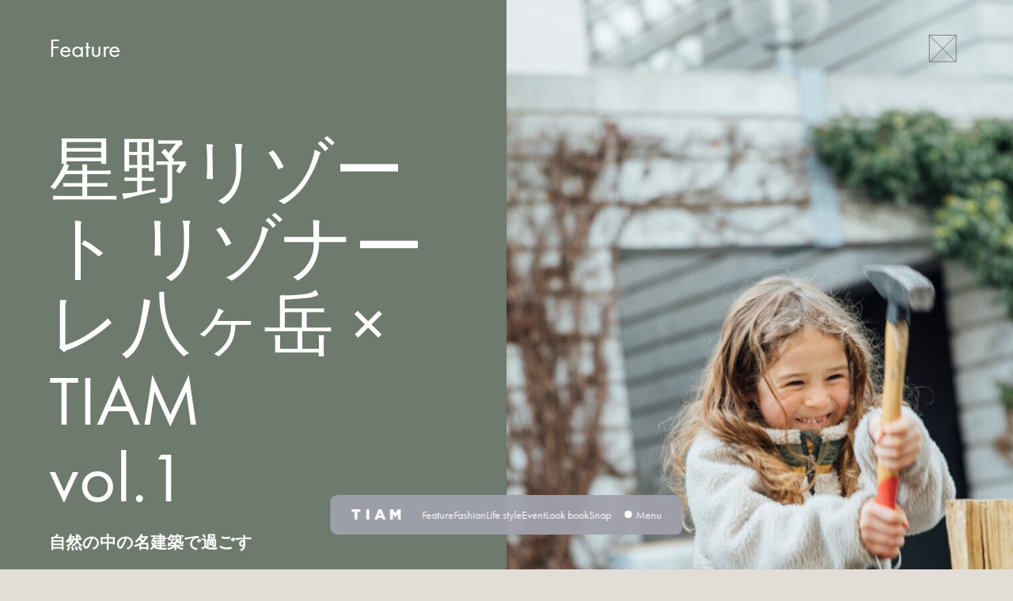

--- FILE ---
content_type: text/html; charset=UTF-8
request_url: https://tiammagazine.com/9534/
body_size: 9984
content:
<!DOCTYPE html>
<html lang="ja">

<head>
	<meta charset="utf-8">
	<meta http-equiv="X-UA-Compatible" content="IE=edge">
	
	<meta name="viewport" content="width=device-width,initial-scale=1.0,minimum-scale=1.0">
	<meta name="title" content="星野リゾート リゾナーレ八ヶ岳 × TIAM vol.1 | TIAM kids fashion magazineTIAM kids fashion magazine">
		<meta name="description" content="TIAM (ティアム)は世界のキッズファッションと子どもにまつわるイベント、WORKSHOP情報などをお届けするキッズファッションウェブマガジンです。" />
		
	<meta property="og:title" content="星野リゾート リゾナーレ八ヶ岳 × TIAM vol.1 | TIAM kids fashion magazineFeature｜TIAM kids fashion magazine">
		<meta property="og:description" content="TIAM (ティアム)は世界のキッズファッションと子どもにまつわるイベント、WORKSHOP情報などをお届けするキッズファッションウェブマガジンです。"/>
		<meta property="og:url" content="https://tiammagazine.com/9534/">
		<meta property="og:image" content="https://tiammagazine.com/wp/wp-content/uploads/2021/01/RAW_0166-1-scaled.jpg">
		<meta property="og:site_name" content="TIAM kids fashion magazine">
	<meta property="og:type" content="website">
	<meta property="og:locale" content="ja_JP" />
	<meta name="format-detection" content="email=no,telephone=no,address=no">
	
	<link rel="shortcut icon" href="https://tiammagazine.com/wp/wp-content/themes/tiam2022/assets/images/common/favicon.png">
	<link rel="stylesheet" href="https://use.typekit.net/mox5msw.css">
	<link rel="stylesheet" href="https://tiammagazine.com/wp/wp-content/themes/tiam2022/assets/css/style.css?ver=2">
	<link rel="stylesheet" type="text/css" href="//cdn.jsdelivr.net/npm/slick-carousel@1.8.1/slick/slick.css">
		
	<script src="//code.jquery.com/jquery-3.5.1.min.js"></script>
		<script src="//cdn.jsdelivr.net/gh/studio-freight/lenis@latest/bundled/lenis.js"></script>
		<script src="//cdnjs.cloudflare.com/ajax/libs/gsap/3.5.1/gsap.min.js"></script>
	<script src="//cdnjs.cloudflare.com/ajax/libs/gsap/3.10.4/ScrollTrigger.min.js"></script>
	<script src="//cdn.jsdelivr.net/npm/slick-carousel@1.8.1/slick/slick.min.js"></script>
	
		<!-- All in One SEO 4.3.5.1 - aioseo.com -->
		<title>星野リゾート リゾナーレ八ヶ岳 × TIAM vol.1 | TIAM kids fashion magazine</title>
		<meta name="description" content="自然の中の名建築で過ごす旅へ。" />
		<meta name="robots" content="max-image-preview:large" />
		<link rel="canonical" href="https://tiammagazine.com/9534/" />
		<meta name="generator" content="All in One SEO (AIOSEO) 4.3.5.1 " />
		<meta property="og:locale" content="ja_JP" />
		<meta property="og:site_name" content="TIAM kids fashion magazine | TIAM (ティアム)は世界のキッズファッションと子どもにまつわるイベント、WORKSHOP情報などをお届けするキッズファッションウェブマガジンです。" />
		<meta property="og:type" content="article" />
		<meta property="og:title" content="星野リゾート リゾナーレ八ヶ岳 × TIAM vol.1 | TIAM kids fashion magazine" />
		<meta property="og:description" content="自然の中の名建築で過ごす旅へ。" />
		<meta property="og:url" content="https://tiammagazine.com/9534/" />
		<meta property="article:published_time" content="2021-01-29T11:04:20+00:00" />
		<meta property="article:modified_time" content="2021-01-29T11:07:13+00:00" />
		<meta name="twitter:card" content="summary_large_image" />
		<meta name="twitter:title" content="星野リゾート リゾナーレ八ヶ岳 × TIAM vol.1 | TIAM kids fashion magazine" />
		<meta name="twitter:description" content="自然の中の名建築で過ごす旅へ。" />
		<script type="application/ld+json" class="aioseo-schema">
			{"@context":"https:\/\/schema.org","@graph":[{"@type":"Article","@id":"https:\/\/tiammagazine.com\/9534\/#article","name":"\u661f\u91ce\u30ea\u30be\u30fc\u30c8 \u30ea\u30be\u30ca\u30fc\u30ec\u516b\u30f6\u5cb3 \u00d7 TIAM vol.1 | TIAM kids fashion magazine","headline":"\u661f\u91ce\u30ea\u30be\u30fc\u30c8 \u30ea\u30be\u30ca\u30fc\u30ec\u516b\u30f6\u5cb3 \u00d7 TIAM vol.1","author":{"@id":"https:\/\/tiammagazine.com\/author\/tiam_admin\/#author"},"publisher":{"@id":"https:\/\/tiammagazine.com\/#organization"},"image":{"@type":"ImageObject","url":"https:\/\/tiammagazine.com\/wp\/wp-content\/uploads\/2021\/01\/RAW_0166-1-scaled.jpg","width":4500,"height":3000},"datePublished":"2021-01-29T11:04:20+09:00","dateModified":"2021-01-29T11:07:13+09:00","inLanguage":"ja","mainEntityOfPage":{"@id":"https:\/\/tiammagazine.com\/9534\/#webpage"},"isPartOf":{"@id":"https:\/\/tiammagazine.com\/9534\/#webpage"},"articleSection":"Feature, Trip"},{"@type":"BreadcrumbList","@id":"https:\/\/tiammagazine.com\/9534\/#breadcrumblist","itemListElement":[{"@type":"ListItem","@id":"https:\/\/tiammagazine.com\/#listItem","position":1,"item":{"@type":"WebPage","@id":"https:\/\/tiammagazine.com\/","name":"\u30db\u30fc\u30e0","description":"TIAM (\u30c6\u30a3\u30a2\u30e0)\u306f\u4e16\u754c\u306e\u30ad\u30c3\u30ba\u30d5\u30a1\u30c3\u30b7\u30e7\u30f3\u3068\u5b50\u3069\u3082\u306b\u307e\u3064\u308f\u308b\u30a4\u30d9\u30f3\u30c8\u3001WORKSHOP\u60c5\u5831\u306a\u3069\u3092\u304a\u5c4a\u3051\u3059\u308b\u30ad\u30c3\u30ba\u30d5\u30a1\u30c3\u30b7\u30e7\u30f3\u30a6\u30a7\u30d6\u30de\u30ac\u30b8\u30f3\u3067\u3059\u3002","url":"https:\/\/tiammagazine.com\/"}}]},{"@type":"Organization","@id":"https:\/\/tiammagazine.com\/#organization","name":"TIAM kids fashion magazine","url":"https:\/\/tiammagazine.com\/"},{"@type":"Person","@id":"https:\/\/tiammagazine.com\/author\/tiam_admin\/#author","url":"https:\/\/tiammagazine.com\/author\/tiam_admin\/","name":"tiam_admin"},{"@type":"WebPage","@id":"https:\/\/tiammagazine.com\/9534\/#webpage","url":"https:\/\/tiammagazine.com\/9534\/","name":"\u661f\u91ce\u30ea\u30be\u30fc\u30c8 \u30ea\u30be\u30ca\u30fc\u30ec\u516b\u30f6\u5cb3 \u00d7 TIAM vol.1 | TIAM kids fashion magazine","description":"\u81ea\u7136\u306e\u4e2d\u306e\u540d\u5efa\u7bc9\u3067\u904e\u3054\u3059\u65c5\u3078\u3002","inLanguage":"ja","isPartOf":{"@id":"https:\/\/tiammagazine.com\/#website"},"breadcrumb":{"@id":"https:\/\/tiammagazine.com\/9534\/#breadcrumblist"},"author":{"@id":"https:\/\/tiammagazine.com\/author\/tiam_admin\/#author"},"creator":{"@id":"https:\/\/tiammagazine.com\/author\/tiam_admin\/#author"},"image":{"@type":"ImageObject","url":"https:\/\/tiammagazine.com\/wp\/wp-content\/uploads\/2021\/01\/RAW_0166-1-scaled.jpg","@id":"https:\/\/tiammagazine.com\/#mainImage","width":4500,"height":3000},"primaryImageOfPage":{"@id":"https:\/\/tiammagazine.com\/9534\/#mainImage"},"datePublished":"2021-01-29T11:04:20+09:00","dateModified":"2021-01-29T11:07:13+09:00"},{"@type":"WebSite","@id":"https:\/\/tiammagazine.com\/#website","url":"https:\/\/tiammagazine.com\/","name":"TIAM kids fashion magazine","description":"TIAM (\u30c6\u30a3\u30a2\u30e0)\u306f\u4e16\u754c\u306e\u30ad\u30c3\u30ba\u30d5\u30a1\u30c3\u30b7\u30e7\u30f3\u3068\u5b50\u3069\u3082\u306b\u307e\u3064\u308f\u308b\u30a4\u30d9\u30f3\u30c8\u3001WORKSHOP\u60c5\u5831\u306a\u3069\u3092\u304a\u5c4a\u3051\u3059\u308b\u30ad\u30c3\u30ba\u30d5\u30a1\u30c3\u30b7\u30e7\u30f3\u30a6\u30a7\u30d6\u30de\u30ac\u30b8\u30f3\u3067\u3059\u3002","inLanguage":"ja","publisher":{"@id":"https:\/\/tiammagazine.com\/#organization"}}]}
		</script>
		<!-- All in One SEO -->

		<!-- This site uses the Google Analytics by MonsterInsights plugin v8.14.1 - Using Analytics tracking - https://www.monsterinsights.com/ -->
		<!-- Note: MonsterInsights is not currently configured on this site. The site owner needs to authenticate with Google Analytics in the MonsterInsights settings panel. -->
					<!-- No UA code set -->
				<!-- / Google Analytics by MonsterInsights -->
		<style id='global-styles-inline-css' type='text/css'>
body{--wp--preset--color--black: #000000;--wp--preset--color--cyan-bluish-gray: #abb8c3;--wp--preset--color--white: #ffffff;--wp--preset--color--pale-pink: #f78da7;--wp--preset--color--vivid-red: #cf2e2e;--wp--preset--color--luminous-vivid-orange: #ff6900;--wp--preset--color--luminous-vivid-amber: #fcb900;--wp--preset--color--light-green-cyan: #7bdcb5;--wp--preset--color--vivid-green-cyan: #00d084;--wp--preset--color--pale-cyan-blue: #8ed1fc;--wp--preset--color--vivid-cyan-blue: #0693e3;--wp--preset--color--vivid-purple: #9b51e0;--wp--preset--gradient--vivid-cyan-blue-to-vivid-purple: linear-gradient(135deg,rgba(6,147,227,1) 0%,rgb(155,81,224) 100%);--wp--preset--gradient--light-green-cyan-to-vivid-green-cyan: linear-gradient(135deg,rgb(122,220,180) 0%,rgb(0,208,130) 100%);--wp--preset--gradient--luminous-vivid-amber-to-luminous-vivid-orange: linear-gradient(135deg,rgba(252,185,0,1) 0%,rgba(255,105,0,1) 100%);--wp--preset--gradient--luminous-vivid-orange-to-vivid-red: linear-gradient(135deg,rgba(255,105,0,1) 0%,rgb(207,46,46) 100%);--wp--preset--gradient--very-light-gray-to-cyan-bluish-gray: linear-gradient(135deg,rgb(238,238,238) 0%,rgb(169,184,195) 100%);--wp--preset--gradient--cool-to-warm-spectrum: linear-gradient(135deg,rgb(74,234,220) 0%,rgb(151,120,209) 20%,rgb(207,42,186) 40%,rgb(238,44,130) 60%,rgb(251,105,98) 80%,rgb(254,248,76) 100%);--wp--preset--gradient--blush-light-purple: linear-gradient(135deg,rgb(255,206,236) 0%,rgb(152,150,240) 100%);--wp--preset--gradient--blush-bordeaux: linear-gradient(135deg,rgb(254,205,165) 0%,rgb(254,45,45) 50%,rgb(107,0,62) 100%);--wp--preset--gradient--luminous-dusk: linear-gradient(135deg,rgb(255,203,112) 0%,rgb(199,81,192) 50%,rgb(65,88,208) 100%);--wp--preset--gradient--pale-ocean: linear-gradient(135deg,rgb(255,245,203) 0%,rgb(182,227,212) 50%,rgb(51,167,181) 100%);--wp--preset--gradient--electric-grass: linear-gradient(135deg,rgb(202,248,128) 0%,rgb(113,206,126) 100%);--wp--preset--gradient--midnight: linear-gradient(135deg,rgb(2,3,129) 0%,rgb(40,116,252) 100%);--wp--preset--duotone--dark-grayscale: url('#wp-duotone-dark-grayscale');--wp--preset--duotone--grayscale: url('#wp-duotone-grayscale');--wp--preset--duotone--purple-yellow: url('#wp-duotone-purple-yellow');--wp--preset--duotone--blue-red: url('#wp-duotone-blue-red');--wp--preset--duotone--midnight: url('#wp-duotone-midnight');--wp--preset--duotone--magenta-yellow: url('#wp-duotone-magenta-yellow');--wp--preset--duotone--purple-green: url('#wp-duotone-purple-green');--wp--preset--duotone--blue-orange: url('#wp-duotone-blue-orange');--wp--preset--font-size--small: 13px;--wp--preset--font-size--medium: 20px;--wp--preset--font-size--large: 36px;--wp--preset--font-size--x-large: 42px;--wp--preset--spacing--20: 0.44rem;--wp--preset--spacing--30: 0.67rem;--wp--preset--spacing--40: 1rem;--wp--preset--spacing--50: 1.5rem;--wp--preset--spacing--60: 2.25rem;--wp--preset--spacing--70: 3.38rem;--wp--preset--spacing--80: 5.06rem;--wp--preset--shadow--natural: 6px 6px 9px rgba(0, 0, 0, 0.2);--wp--preset--shadow--deep: 12px 12px 50px rgba(0, 0, 0, 0.4);--wp--preset--shadow--sharp: 6px 6px 0px rgba(0, 0, 0, 0.2);--wp--preset--shadow--outlined: 6px 6px 0px -3px rgba(255, 255, 255, 1), 6px 6px rgba(0, 0, 0, 1);--wp--preset--shadow--crisp: 6px 6px 0px rgba(0, 0, 0, 1);}:where(.is-layout-flex){gap: 0.5em;}body .is-layout-flow > .alignleft{float: left;margin-inline-start: 0;margin-inline-end: 2em;}body .is-layout-flow > .alignright{float: right;margin-inline-start: 2em;margin-inline-end: 0;}body .is-layout-flow > .aligncenter{margin-left: auto !important;margin-right: auto !important;}body .is-layout-constrained > .alignleft{float: left;margin-inline-start: 0;margin-inline-end: 2em;}body .is-layout-constrained > .alignright{float: right;margin-inline-start: 2em;margin-inline-end: 0;}body .is-layout-constrained > .aligncenter{margin-left: auto !important;margin-right: auto !important;}body .is-layout-constrained > :where(:not(.alignleft):not(.alignright):not(.alignfull)){max-width: var(--wp--style--global--content-size);margin-left: auto !important;margin-right: auto !important;}body .is-layout-constrained > .alignwide{max-width: var(--wp--style--global--wide-size);}body .is-layout-flex{display: flex;}body .is-layout-flex{flex-wrap: wrap;align-items: center;}body .is-layout-flex > *{margin: 0;}:where(.wp-block-columns.is-layout-flex){gap: 2em;}.has-black-color{color: var(--wp--preset--color--black) !important;}.has-cyan-bluish-gray-color{color: var(--wp--preset--color--cyan-bluish-gray) !important;}.has-white-color{color: var(--wp--preset--color--white) !important;}.has-pale-pink-color{color: var(--wp--preset--color--pale-pink) !important;}.has-vivid-red-color{color: var(--wp--preset--color--vivid-red) !important;}.has-luminous-vivid-orange-color{color: var(--wp--preset--color--luminous-vivid-orange) !important;}.has-luminous-vivid-amber-color{color: var(--wp--preset--color--luminous-vivid-amber) !important;}.has-light-green-cyan-color{color: var(--wp--preset--color--light-green-cyan) !important;}.has-vivid-green-cyan-color{color: var(--wp--preset--color--vivid-green-cyan) !important;}.has-pale-cyan-blue-color{color: var(--wp--preset--color--pale-cyan-blue) !important;}.has-vivid-cyan-blue-color{color: var(--wp--preset--color--vivid-cyan-blue) !important;}.has-vivid-purple-color{color: var(--wp--preset--color--vivid-purple) !important;}.has-black-background-color{background-color: var(--wp--preset--color--black) !important;}.has-cyan-bluish-gray-background-color{background-color: var(--wp--preset--color--cyan-bluish-gray) !important;}.has-white-background-color{background-color: var(--wp--preset--color--white) !important;}.has-pale-pink-background-color{background-color: var(--wp--preset--color--pale-pink) !important;}.has-vivid-red-background-color{background-color: var(--wp--preset--color--vivid-red) !important;}.has-luminous-vivid-orange-background-color{background-color: var(--wp--preset--color--luminous-vivid-orange) !important;}.has-luminous-vivid-amber-background-color{background-color: var(--wp--preset--color--luminous-vivid-amber) !important;}.has-light-green-cyan-background-color{background-color: var(--wp--preset--color--light-green-cyan) !important;}.has-vivid-green-cyan-background-color{background-color: var(--wp--preset--color--vivid-green-cyan) !important;}.has-pale-cyan-blue-background-color{background-color: var(--wp--preset--color--pale-cyan-blue) !important;}.has-vivid-cyan-blue-background-color{background-color: var(--wp--preset--color--vivid-cyan-blue) !important;}.has-vivid-purple-background-color{background-color: var(--wp--preset--color--vivid-purple) !important;}.has-black-border-color{border-color: var(--wp--preset--color--black) !important;}.has-cyan-bluish-gray-border-color{border-color: var(--wp--preset--color--cyan-bluish-gray) !important;}.has-white-border-color{border-color: var(--wp--preset--color--white) !important;}.has-pale-pink-border-color{border-color: var(--wp--preset--color--pale-pink) !important;}.has-vivid-red-border-color{border-color: var(--wp--preset--color--vivid-red) !important;}.has-luminous-vivid-orange-border-color{border-color: var(--wp--preset--color--luminous-vivid-orange) !important;}.has-luminous-vivid-amber-border-color{border-color: var(--wp--preset--color--luminous-vivid-amber) !important;}.has-light-green-cyan-border-color{border-color: var(--wp--preset--color--light-green-cyan) !important;}.has-vivid-green-cyan-border-color{border-color: var(--wp--preset--color--vivid-green-cyan) !important;}.has-pale-cyan-blue-border-color{border-color: var(--wp--preset--color--pale-cyan-blue) !important;}.has-vivid-cyan-blue-border-color{border-color: var(--wp--preset--color--vivid-cyan-blue) !important;}.has-vivid-purple-border-color{border-color: var(--wp--preset--color--vivid-purple) !important;}.has-vivid-cyan-blue-to-vivid-purple-gradient-background{background: var(--wp--preset--gradient--vivid-cyan-blue-to-vivid-purple) !important;}.has-light-green-cyan-to-vivid-green-cyan-gradient-background{background: var(--wp--preset--gradient--light-green-cyan-to-vivid-green-cyan) !important;}.has-luminous-vivid-amber-to-luminous-vivid-orange-gradient-background{background: var(--wp--preset--gradient--luminous-vivid-amber-to-luminous-vivid-orange) !important;}.has-luminous-vivid-orange-to-vivid-red-gradient-background{background: var(--wp--preset--gradient--luminous-vivid-orange-to-vivid-red) !important;}.has-very-light-gray-to-cyan-bluish-gray-gradient-background{background: var(--wp--preset--gradient--very-light-gray-to-cyan-bluish-gray) !important;}.has-cool-to-warm-spectrum-gradient-background{background: var(--wp--preset--gradient--cool-to-warm-spectrum) !important;}.has-blush-light-purple-gradient-background{background: var(--wp--preset--gradient--blush-light-purple) !important;}.has-blush-bordeaux-gradient-background{background: var(--wp--preset--gradient--blush-bordeaux) !important;}.has-luminous-dusk-gradient-background{background: var(--wp--preset--gradient--luminous-dusk) !important;}.has-pale-ocean-gradient-background{background: var(--wp--preset--gradient--pale-ocean) !important;}.has-electric-grass-gradient-background{background: var(--wp--preset--gradient--electric-grass) !important;}.has-midnight-gradient-background{background: var(--wp--preset--gradient--midnight) !important;}.has-small-font-size{font-size: var(--wp--preset--font-size--small) !important;}.has-medium-font-size{font-size: var(--wp--preset--font-size--medium) !important;}.has-large-font-size{font-size: var(--wp--preset--font-size--large) !important;}.has-x-large-font-size{font-size: var(--wp--preset--font-size--x-large) !important;}
.wp-block-navigation a:where(:not(.wp-element-button)){color: inherit;}
:where(.wp-block-columns.is-layout-flex){gap: 2em;}
.wp-block-pullquote{font-size: 1.5em;line-height: 1.6;}
</style>
<link rel="https://api.w.org/" href="https://tiammagazine.com/wp-json/" /><link rel="alternate" type="application/json" href="https://tiammagazine.com/wp-json/wp/v2/posts/9534" /><link rel="alternate" type="application/json+oembed" href="https://tiammagazine.com/wp-json/oembed/1.0/embed?url=https%3A%2F%2Ftiammagazine.com%2F9534%2F" />
<link rel="alternate" type="text/xml+oembed" href="https://tiammagazine.com/wp-json/oembed/1.0/embed?url=https%3A%2F%2Ftiammagazine.com%2F9534%2F&#038;format=xml" />
	<!-- Google tag (gtag.js) -->
	<script async src="https://www.googletagmanager.com/gtag/js?id=G-CXT911GVPL"></script>
	<script>
	  window.dataLayer = window.dataLayer || [];
	  function gtag(){dataLayer.push(arguments);}
	  gtag('js', new Date());
	
	  gtag('config', 'G-CXT911GVPL');
	</script>
</head>

<body >
			<div class="c-close-btn">
		<a href="javascript:history.back();"><img src="https://tiammagazine.com/wp/wp-content/themes/tiam2022/assets/images/common/icon_cross.svg" alt="icon_cross"></a>
	</div>
	
		<section class="p-feature-container">
		<div class="p-feature-container__header ">
			<div class="wrap">
				<h1>Feature</h1>
				<h2 class="main-heading">星野リゾート リゾナーレ八ヶ岳 × TIAM <br>vol.1</h2>
				<p class="sub-heading">自然の中の名建築で過ごす</h4>
				<ul class="post-meta">
					<li class="cat">Feature</li>
					<li class="date">2021.01.29</li>
					<li class="tag"><a href="https://tiammagazine.com/tag/trip/" rel="tag">Trip</a></li>
				</ul>
				<div class="author-info">
											
										<dl>
						<dt>Share</dt>
						<dd class="share">
							<ul>
								<li><a href="http://twitter.com/share?url=https://tiammagazine.com/9534/&text=星野リゾート リゾナーレ八ヶ岳 × TIAM <br>vol.1｜TIAM kids fashion magazine"><img src="https://tiammagazine.com/wp/wp-content/themes/tiam2022/assets/images/common/post_sns_twitter_w.svg" alt="footer_sns_twitter"></a></li>
								<li><a href="http://www.facebook.com/share.php?u=https://tiammagazine.com/9534/" onclick="window.open(encodeURI(decodeURI(this.href)), 'FBwindow', 'width=554, height=470, menubar=no, toolbar=no, scrollbars=yes'); return false;" rel="nofollow"><img src="https://tiammagazine.com/wp/wp-content/themes/tiam2022/assets/images/common/post_sns_facebook_w.svg" alt="footer_sns_facebook"></a></li>
								<li><a href="https://social-plugins.line.me/lineit/share?url=https://tiammagazine.com/9534/"><img src="https://tiammagazine.com/wp/wp-content/themes/tiam2022/assets/images/common/post_sns_line_w.svg" alt="footer_sns_line"></a></li>
							</ul>
						</dd>
					</dl>
				</div>
			</div>
						<figure class="main-visual"><img src="https://tiammagazine.com/wp/wp-content/uploads/2021/01/RAW_0166-1-760x1140.jpg"></figure>
					</div>
		
		<div class="p-feature-container__inner">
			<div class="post-body">				
								<div class="contents is_old">
					<div class="article__attachment feature__hero">
<figure><img decoding="async" class="alignnone size-large wp-image-9585" src="https://tiammagazine.com/wp/wp-content/uploads/2021/01/RAW_0166-1-1024x683.jpg" alt="" width="1024" height="683" srcset="https://tiammagazine.com/wp/wp-content/uploads/2021/01/RAW_0166-1-1024x683.jpg 1024w, https://tiammagazine.com/wp/wp-content/uploads/2021/01/RAW_0166-1-300x200.jpg 300w, https://tiammagazine.com/wp/wp-content/uploads/2021/01/RAW_0166-1-768x512.jpg 768w, https://tiammagazine.com/wp/wp-content/uploads/2021/01/RAW_0166-1-1536x1024.jpg 1536w, https://tiammagazine.com/wp/wp-content/uploads/2021/01/RAW_0166-1-2048x1365.jpg 2048w" sizes="(max-width: 1024px) 100vw, 1024px" /></p>
<figure></figure>
</figure>
</div>
<p>&nbsp;</p>
<p>新宿駅から約2時間。</p>
<p>小淵沢駅からはシャトルバスで5分。</p>
<p>&nbsp;</p>
<p>八ヶ岳の丘陵地帯に、建築家マリオ ベリーニがイタリアの山村をイメージして設計したリゾートがあります。</p>
<p>&nbsp;</p>
<p><img decoding="async" loading="lazy" class="alignnone size-large wp-image-9566" src="https://tiammagazine.com/wp/wp-content/uploads/2021/01/RAW_0578-1-1024x683.jpg" alt="" width="1024" height="683" srcset="https://tiammagazine.com/wp/wp-content/uploads/2021/01/RAW_0578-1-1024x683.jpg 1024w, https://tiammagazine.com/wp/wp-content/uploads/2021/01/RAW_0578-1-300x200.jpg 300w, https://tiammagazine.com/wp/wp-content/uploads/2021/01/RAW_0578-1-768x512.jpg 768w, https://tiammagazine.com/wp/wp-content/uploads/2021/01/RAW_0578-1-1536x1024.jpg 1536w, https://tiammagazine.com/wp/wp-content/uploads/2021/01/RAW_0578-1-2048x1365.jpg 2048w" sizes="(max-width: 1024px) 100vw, 1024px" /></p>
<p>&nbsp;</p>
<p>この中でだけで簡潔してしまうほど充実したリゾートなだけに、</p>
<p>ゆったりと滞在したいファミリーやカップルでの旅行に大人気の場所。</p>
<p>ペットと泊まれる部屋もあり、犬連れの家族もたくさん。</p>
<p>&nbsp;</p>
<p>ホテルの中央、メインストリートとなる150mのピーマン通りには、高さ15mの塔「ベリーニタワー」を中心に、</p>
<p>「八ヶ岳の素敵な暮らし」をテーマにした、レストランや雑貨店、コーヒー屋さんなど15店舗以上が並んでいます。</p>
<p>&nbsp;</p>
<p>ピーマン通りでは季節に合わせた四季折々のイベントが開催され、</p>
<p>通常であれば、宿泊予定のないゲストも楽しむことができます。</p>
<p>（現在はホテルの宿泊者のみ）</p>
<p>&nbsp;</p>
<h4>-ROOM</h4>
<p>&nbsp;</p>
<p>一番重要といっても過言ではない、お部屋は大きく分けて2種類。</p>
<p>&nbsp;</p>
<p>石畳の回廊が印象的な美しい街並みに面したレジデンススタイルのお部屋。</p>
<p>イタリアの街中にステイしている気分にさせてくれます。</p>
<p>&nbsp;</p>
<p><img decoding="async" loading="lazy" class="alignnone size-large wp-image-9567" src="https://tiammagazine.com/wp/wp-content/uploads/2021/01/RAW_0012-1-1024x683.jpg" alt="" width="1024" height="683" srcset="https://tiammagazine.com/wp/wp-content/uploads/2021/01/RAW_0012-1-1024x683.jpg 1024w, https://tiammagazine.com/wp/wp-content/uploads/2021/01/RAW_0012-1-300x200.jpg 300w, https://tiammagazine.com/wp/wp-content/uploads/2021/01/RAW_0012-1-768x512.jpg 768w, https://tiammagazine.com/wp/wp-content/uploads/2021/01/RAW_0012-1-1536x1024.jpg 1536w, https://tiammagazine.com/wp/wp-content/uploads/2021/01/RAW_0012-1-2048x1365.jpg 2048w" sizes="(max-width: 1024px) 100vw, 1024px" /></p>
<p>&nbsp;</p>
<p>自然光がたっぷり降り注ぐワンルームスタイル。</p>
<p>&nbsp;</p>
<p>&nbsp;</p>
<p><img decoding="async" loading="lazy" class="alignnone size-large wp-image-9568" src="https://tiammagazine.com/wp/wp-content/uploads/2021/01/RAW_0088-1-1024x683.jpg" alt="" width="1024" height="683" srcset="https://tiammagazine.com/wp/wp-content/uploads/2021/01/RAW_0088-1-1024x683.jpg 1024w, https://tiammagazine.com/wp/wp-content/uploads/2021/01/RAW_0088-1-300x200.jpg 300w, https://tiammagazine.com/wp/wp-content/uploads/2021/01/RAW_0088-1-768x512.jpg 768w, https://tiammagazine.com/wp/wp-content/uploads/2021/01/RAW_0088-1-1536x1024.jpg 1536w, https://tiammagazine.com/wp/wp-content/uploads/2021/01/RAW_0088-1-2048x1365.jpg 2048w" sizes="(max-width: 1024px) 100vw, 1024px" /></p>
<p>&nbsp;</p>
<p><img decoding="async" loading="lazy" class="alignnone size-large wp-image-9569" src="https://tiammagazine.com/wp/wp-content/uploads/2021/01/RAW_0067-1-1024x683.jpg" alt="" width="1024" height="683" srcset="https://tiammagazine.com/wp/wp-content/uploads/2021/01/RAW_0067-1-1024x683.jpg 1024w, https://tiammagazine.com/wp/wp-content/uploads/2021/01/RAW_0067-1-300x200.jpg 300w, https://tiammagazine.com/wp/wp-content/uploads/2021/01/RAW_0067-1-768x512.jpg 768w, https://tiammagazine.com/wp/wp-content/uploads/2021/01/RAW_0067-1-1536x1024.jpg 1536w, https://tiammagazine.com/wp/wp-content/uploads/2021/01/RAW_0067-1-2048x1365.jpg 2048w" sizes="(max-width: 1024px) 100vw, 1024px" /></p>
<p>&nbsp;</p>
<p>ホテルのビュッフェだけでなく、ピーマン通りで買ったパンやコーヒーでのんびり目覚める朝ごはんもおすすめ。</p>
<p>&nbsp;</p>
<p>&nbsp;</p>
<p><img decoding="async" loading="lazy" class="alignnone size-large wp-image-9570" src="https://tiammagazine.com/wp/wp-content/uploads/2021/01/RAW_0077-1-1024x683.jpg" alt="" width="1024" height="683" srcset="https://tiammagazine.com/wp/wp-content/uploads/2021/01/RAW_0077-1-1024x683.jpg 1024w, https://tiammagazine.com/wp/wp-content/uploads/2021/01/RAW_0077-1-300x200.jpg 300w, https://tiammagazine.com/wp/wp-content/uploads/2021/01/RAW_0077-1-768x512.jpg 768w, https://tiammagazine.com/wp/wp-content/uploads/2021/01/RAW_0077-1-1536x1024.jpg 1536w, https://tiammagazine.com/wp/wp-content/uploads/2021/01/RAW_0077-1-2048x1365.jpg 2048w" sizes="(max-width: 1024px) 100vw, 1024px" /></p>
<p>&nbsp;</p>
<p>広いテラスもついているので、夏にはテラスで星空を見上げることができるのもポイント。</p>
<p>&nbsp;</p>
<p>もうワンタイプは、壮大な山々を望む森の中の滞在を演出するホテルスタイル。</p>
<p>&nbsp;</p>
<p>&nbsp;</p>
<p><img decoding="async" loading="lazy" class="alignnone size-large wp-image-9571" src="https://tiammagazine.com/wp/wp-content/uploads/2021/01/RAW_0341-1-1024x683.jpg" alt="" width="1024" height="683" srcset="https://tiammagazine.com/wp/wp-content/uploads/2021/01/RAW_0341-1-1024x683.jpg 1024w, https://tiammagazine.com/wp/wp-content/uploads/2021/01/RAW_0341-1-300x200.jpg 300w, https://tiammagazine.com/wp/wp-content/uploads/2021/01/RAW_0341-1-768x512.jpg 768w, https://tiammagazine.com/wp/wp-content/uploads/2021/01/RAW_0341-1-1536x1024.jpg 1536w, https://tiammagazine.com/wp/wp-content/uploads/2021/01/RAW_0341-1-2048x1365.jpg 2048w" sizes="(max-width: 1024px) 100vw, 1024px" /></p>
<p>&nbsp;</p>
<p>こちらはエレベーターでフロントやレストランOTTO SETTEにアクセス可能。</p>
<p>そのため、赤ちゃん連れやおじいちゃんおばあちゃんと一緒の滞在に人気があります。</p>
<p>&nbsp;</p>
<p>&nbsp;</p>
<p><img decoding="async" class="alignnone size-large wp-image-9585" src="https://tiammagazine.com/wp/wp-content/uploads/2021/01/RAW_0166-1-1024x683.jpg" alt="" width="1024" height="683" srcset="https://tiammagazine.com/wp/wp-content/uploads/2021/01/RAW_0166-1-1024x683.jpg 1024w, https://tiammagazine.com/wp/wp-content/uploads/2021/01/RAW_0166-1-300x200.jpg 300w, https://tiammagazine.com/wp/wp-content/uploads/2021/01/RAW_0166-1-768x512.jpg 768w, https://tiammagazine.com/wp/wp-content/uploads/2021/01/RAW_0166-1-1536x1024.jpg 1536w, https://tiammagazine.com/wp/wp-content/uploads/2021/01/RAW_0166-1-2048x1365.jpg 2048w" sizes="(max-width: 1024px) 100vw, 1024px" /></p>
<p>&nbsp;</p>
<p>ピーマン通り　薪ストーブカフェで体験できる</p>
<p>初めての薪割り。</p>
<p>&nbsp;</p>
<p>&nbsp;</p>
<p><img decoding="async" loading="lazy" class="alignnone size-large wp-image-9572" src="https://tiammagazine.com/wp/wp-content/uploads/2021/01/RAW_0194-1-1024x683.jpg" alt="" width="1024" height="683" srcset="https://tiammagazine.com/wp/wp-content/uploads/2021/01/RAW_0194-1-1024x683.jpg 1024w, https://tiammagazine.com/wp/wp-content/uploads/2021/01/RAW_0194-1-300x200.jpg 300w, https://tiammagazine.com/wp/wp-content/uploads/2021/01/RAW_0194-1-768x512.jpg 768w, https://tiammagazine.com/wp/wp-content/uploads/2021/01/RAW_0194-1-1536x1024.jpg 1536w, https://tiammagazine.com/wp/wp-content/uploads/2021/01/RAW_0194-1-2048x1365.jpg 2048w" sizes="(max-width: 1024px) 100vw, 1024px" /></p>
<p>&nbsp;</p>
<p><img decoding="async" loading="lazy" class="alignnone size-large wp-image-9574" src="https://tiammagazine.com/wp/wp-content/uploads/2021/01/RAW_0198-1-1024x683.jpg" alt="" width="1024" height="683" srcset="https://tiammagazine.com/wp/wp-content/uploads/2021/01/RAW_0198-1-1024x683.jpg 1024w, https://tiammagazine.com/wp/wp-content/uploads/2021/01/RAW_0198-1-300x200.jpg 300w, https://tiammagazine.com/wp/wp-content/uploads/2021/01/RAW_0198-1-768x512.jpg 768w, https://tiammagazine.com/wp/wp-content/uploads/2021/01/RAW_0198-1-1536x1024.jpg 1536w, https://tiammagazine.com/wp/wp-content/uploads/2021/01/RAW_0198-1-2048x1365.jpg 2048w" sizes="(max-width: 1024px) 100vw, 1024px" /></p>
<p>&nbsp;</p>
<p><img decoding="async" loading="lazy" class="alignnone size-large wp-image-9573" src="https://tiammagazine.com/wp/wp-content/uploads/2021/01/RAW_0200-1-1024x683.jpg" alt="" width="1024" height="683" srcset="https://tiammagazine.com/wp/wp-content/uploads/2021/01/RAW_0200-1-1024x683.jpg 1024w, https://tiammagazine.com/wp/wp-content/uploads/2021/01/RAW_0200-1-300x200.jpg 300w, https://tiammagazine.com/wp/wp-content/uploads/2021/01/RAW_0200-1-768x512.jpg 768w, https://tiammagazine.com/wp/wp-content/uploads/2021/01/RAW_0200-1-1536x1024.jpg 1536w, https://tiammagazine.com/wp/wp-content/uploads/2021/01/RAW_0200-1-2048x1365.jpg 2048w" sizes="(max-width: 1024px) 100vw, 1024px" /></p>
<p>&nbsp;</p>
<p>綺麗に割れて思わずガッツポーズ。</p>
<p>&nbsp;</p>
<p>&nbsp;</p>
<p><img decoding="async" loading="lazy" class="alignnone size-large wp-image-9575" src="https://tiammagazine.com/wp/wp-content/uploads/2021/01/RAW_0263-1-1024x683.jpg" alt="" width="1024" height="683" srcset="https://tiammagazine.com/wp/wp-content/uploads/2021/01/RAW_0263-1-1024x683.jpg 1024w, https://tiammagazine.com/wp/wp-content/uploads/2021/01/RAW_0263-1-300x200.jpg 300w, https://tiammagazine.com/wp/wp-content/uploads/2021/01/RAW_0263-1-768x512.jpg 768w, https://tiammagazine.com/wp/wp-content/uploads/2021/01/RAW_0263-1-1536x1024.jpg 1536w, https://tiammagazine.com/wp/wp-content/uploads/2021/01/RAW_0263-1-2048x1365.jpg 2048w" sizes="(max-width: 1024px) 100vw, 1024px" /></p>
<p>&nbsp;</p>
<p>自分たちで割った薪で火を起こし、</p>
<p>焼きマシュマロを。</p>
<p>&nbsp;</p>
<p>&nbsp;</p>
<p><img decoding="async" loading="lazy" class="alignnone size-large wp-image-9576" src="https://tiammagazine.com/wp/wp-content/uploads/2021/01/RAW_0308-1-1024x683.jpg" alt="" width="1024" height="683" srcset="https://tiammagazine.com/wp/wp-content/uploads/2021/01/RAW_0308-1-1024x683.jpg 1024w, https://tiammagazine.com/wp/wp-content/uploads/2021/01/RAW_0308-1-300x200.jpg 300w, https://tiammagazine.com/wp/wp-content/uploads/2021/01/RAW_0308-1-768x512.jpg 768w, https://tiammagazine.com/wp/wp-content/uploads/2021/01/RAW_0308-1-1536x1024.jpg 1536w, https://tiammagazine.com/wp/wp-content/uploads/2021/01/RAW_0308-1-2048x1365.jpg 2048w" sizes="(max-width: 1024px) 100vw, 1024px" /></p>
<p>&nbsp;</p>
<p>一仕事した後のマシュマロは、格別！</p>
<p>&nbsp;</p>
<p><a href="https://risonare.com/yatsugatake/experiences/stovecafe/">薪ストーブカフェ</a></p>
<p>～2021年3月7日（休館中は中止）</p>
<p>13:00～16:00（カフェタイム）</p>
<p>16:00～17:30（焼マシュマロ）</p>
<p>&nbsp;</p>
<p>&nbsp;</p>
<h4>-il mare (イルマーレ）</h4>
<p>&nbsp;</p>
<p><img decoding="async" loading="lazy" class="alignnone size-large wp-image-9577" src="https://tiammagazine.com/wp/wp-content/uploads/2021/01/RAW_0466-1-1024x683.jpg" alt="" width="1024" height="683" srcset="https://tiammagazine.com/wp/wp-content/uploads/2021/01/RAW_0466-1-1024x683.jpg 1024w, https://tiammagazine.com/wp/wp-content/uploads/2021/01/RAW_0466-1-300x200.jpg 300w, https://tiammagazine.com/wp/wp-content/uploads/2021/01/RAW_0466-1-768x512.jpg 768w, https://tiammagazine.com/wp/wp-content/uploads/2021/01/RAW_0466-1-1536x1024.jpg 1536w, https://tiammagazine.com/wp/wp-content/uploads/2021/01/RAW_0466-1-2048x1365.jpg 2048w" sizes="(max-width: 1024px) 100vw, 1024px" /></p>
<p>&nbsp;</p>
<p>季節や天候を気にせず楽しめる森の中の海</p>
<p>「イルマーレ」</p>
<p>&nbsp;</p>
<p>&nbsp;</p>
<p><img decoding="async" loading="lazy" class="alignnone size-large wp-image-9578" src="https://tiammagazine.com/wp/wp-content/uploads/2021/01/RAW_0410-1-1024x683.jpg" alt="" width="1024" height="683" srcset="https://tiammagazine.com/wp/wp-content/uploads/2021/01/RAW_0410-1-1024x683.jpg 1024w, https://tiammagazine.com/wp/wp-content/uploads/2021/01/RAW_0410-1-300x200.jpg 300w, https://tiammagazine.com/wp/wp-content/uploads/2021/01/RAW_0410-1-768x512.jpg 768w, https://tiammagazine.com/wp/wp-content/uploads/2021/01/RAW_0410-1-1536x1024.jpg 1536w, https://tiammagazine.com/wp/wp-content/uploads/2021/01/RAW_0410-1-2048x1365.jpg 2048w" sizes="(max-width: 1024px) 100vw, 1024px" /></p>
<p>&nbsp;</p>
<p>自然光がたっぷりと降り注ぎ、外の寒さを忘れてしまいます。</p>
<p>&nbsp;</p>
<p>&nbsp;</p>
<p><img decoding="async" loading="lazy" class="alignnone size-large wp-image-9580" src="https://tiammagazine.com/wp/wp-content/uploads/2021/01/RAW_0342-2-1024x683.jpg" alt="" width="1024" height="683" srcset="https://tiammagazine.com/wp/wp-content/uploads/2021/01/RAW_0342-2-1024x683.jpg 1024w, https://tiammagazine.com/wp/wp-content/uploads/2021/01/RAW_0342-2-300x200.jpg 300w, https://tiammagazine.com/wp/wp-content/uploads/2021/01/RAW_0342-2-768x512.jpg 768w, https://tiammagazine.com/wp/wp-content/uploads/2021/01/RAW_0342-2-1536x1024.jpg 1536w, https://tiammagazine.com/wp/wp-content/uploads/2021/01/RAW_0342-2-2048x1365.jpg 2048w" sizes="(max-width: 1024px) 100vw, 1024px" /></p>
<p>&nbsp;</p>
<p>ビックウェーブは、オープン1時間後から毎時10分間。</p>
<p>&nbsp;</p>
<p>&nbsp;</p>
<p><img decoding="async" loading="lazy" class="alignnone size-large wp-image-9588" src="https://tiammagazine.com/wp/wp-content/uploads/2021/01/RAW_0563-1024x683.jpg" alt="" width="1024" height="683" srcset="https://tiammagazine.com/wp/wp-content/uploads/2021/01/RAW_0563-1024x683.jpg 1024w, https://tiammagazine.com/wp/wp-content/uploads/2021/01/RAW_0563-300x200.jpg 300w, https://tiammagazine.com/wp/wp-content/uploads/2021/01/RAW_0563-768x512.jpg 768w, https://tiammagazine.com/wp/wp-content/uploads/2021/01/RAW_0563-1536x1024.jpg 1536w, https://tiammagazine.com/wp/wp-content/uploads/2021/01/RAW_0563-2048x1365.jpg 2048w" sizes="(max-width: 1024px) 100vw, 1024px" /></p>
<p>&nbsp;</p>
<p>SUPもできます。</p>
<p>プールなら初めて体験するキッズでも安心。</p>
<p>&nbsp;</p>
<p>&nbsp;</p>
<p><img decoding="async" loading="lazy" class="alignnone size-large wp-image-9581" src="https://tiammagazine.com/wp/wp-content/uploads/2021/01/RAW_0130-1-1024x683.jpg" alt="" width="1024" height="683" srcset="https://tiammagazine.com/wp/wp-content/uploads/2021/01/RAW_0130-1-1024x683.jpg 1024w, https://tiammagazine.com/wp/wp-content/uploads/2021/01/RAW_0130-1-300x200.jpg 300w, https://tiammagazine.com/wp/wp-content/uploads/2021/01/RAW_0130-1-768x512.jpg 768w, https://tiammagazine.com/wp/wp-content/uploads/2021/01/RAW_0130-1-1536x1024.jpg 1536w, https://tiammagazine.com/wp/wp-content/uploads/2021/01/RAW_0130-1-2048x1365.jpg 2048w" sizes="(max-width: 1024px) 100vw, 1024px" /></p>
<p>&nbsp;</p>
<p>森をテーマにした充実のキッズエリアもイルマーレの魅力。</p>
<p>&nbsp;</p>
<p>&nbsp;</p>
<p><img decoding="async" loading="lazy" class="alignnone size-large wp-image-9589" src="https://tiammagazine.com/wp/wp-content/uploads/2021/01/RAW_0118-1024x683.jpg" alt="" width="1024" height="683" srcset="https://tiammagazine.com/wp/wp-content/uploads/2021/01/RAW_0118-1024x683.jpg 1024w, https://tiammagazine.com/wp/wp-content/uploads/2021/01/RAW_0118-300x200.jpg 300w, https://tiammagazine.com/wp/wp-content/uploads/2021/01/RAW_0118-768x512.jpg 768w, https://tiammagazine.com/wp/wp-content/uploads/2021/01/RAW_0118-1536x1024.jpg 1536w, https://tiammagazine.com/wp/wp-content/uploads/2021/01/RAW_0118-2048x1365.jpg 2048w" sizes="(max-width: 1024px) 100vw, 1024px" /></p>
<p>&nbsp;</p>
<p>スライダーなど10種類水遊びが楽しめ、一日中ここに居ても飽きずに過ごすことができそう。</p>
<p>&nbsp;</p>
<p>&nbsp;</p>
<p><img decoding="async" loading="lazy" class="alignnone size-large wp-image-9583" src="https://tiammagazine.com/wp/wp-content/uploads/2021/01/RAW_0066-1-1024x683.jpg" alt="" width="1024" height="683" srcset="https://tiammagazine.com/wp/wp-content/uploads/2021/01/RAW_0066-1-1024x683.jpg 1024w, https://tiammagazine.com/wp/wp-content/uploads/2021/01/RAW_0066-1-300x200.jpg 300w, https://tiammagazine.com/wp/wp-content/uploads/2021/01/RAW_0066-1-768x512.jpg 768w, https://tiammagazine.com/wp/wp-content/uploads/2021/01/RAW_0066-1-1536x1024.jpg 1536w, https://tiammagazine.com/wp/wp-content/uploads/2021/01/RAW_0066-1-2048x1365.jpg 2048w" sizes="(max-width: 1024px) 100vw, 1024px" /></p>
<p>&nbsp;</p>
<p><img decoding="async" loading="lazy" class="alignnone size-large wp-image-9584" src="https://tiammagazine.com/wp/wp-content/uploads/2021/01/RAW_0048-1-1024x683.jpg" alt="" width="1024" height="683" srcset="https://tiammagazine.com/wp/wp-content/uploads/2021/01/RAW_0048-1-1024x683.jpg 1024w, https://tiammagazine.com/wp/wp-content/uploads/2021/01/RAW_0048-1-300x200.jpg 300w, https://tiammagazine.com/wp/wp-content/uploads/2021/01/RAW_0048-1-768x512.jpg 768w, https://tiammagazine.com/wp/wp-content/uploads/2021/01/RAW_0048-1-1536x1024.jpg 1536w, https://tiammagazine.com/wp/wp-content/uploads/2021/01/RAW_0048-1-2048x1365.jpg 2048w" sizes="(max-width: 1024px) 100vw, 1024px" /></p>
<p>&nbsp;</p>
<p>屋外ジャグジーもあり、</p>
<p>イルマーレは大人も子供も一日中楽しめる、まさに森の中の海。</p>
<p>&nbsp;</p>
<p><a href="https://risonare.com/yatsugatake/pool/">イルマーレ</a></p>
<p>&nbsp;</p>
<p>&nbsp;</p>
<p>次回は大地の贈り物が彩るイタリア料理を堪能できる</p>
<p>OTTO SETTEをご紹介。</p>
<p>キッズたちのコースデビューの様子をお届けします。</p>
<p>&nbsp;</p>
<p>Model / Arrie.Chloe.Ren.Anne</p>
<p>Photo / Toyohide Kanda</p>
<p>Writer / Asuka Ishikawa</p>
<p>&nbsp;</p>
<p>&nbsp;</p>
<p>&nbsp;</p>
<blockquote><p>&nbsp;</p></blockquote>
				</div>
							</div>
			
									
			<div class="bottom-area is_feature">
				<p class="tags"><a href="https://tiammagazine.com/tag/trip/" rel="tag">Trip</a></p>
				<ul class="share">
					<li><a href="http://twitter.com/share?url=https://tiammagazine.com/9534/&text=星野リゾート リゾナーレ八ヶ岳 × TIAM <br>vol.1｜TIAM kids fashion magazine"><img src="https://tiammagazine.com/wp/wp-content/themes/tiam2022/assets/images/common/post_sns_twitter.svg" alt="footer_sns_twitter"></a></li>
					<li><a href="http://www.facebook.com/share.php?u=https://tiammagazine.com/9534/" onclick="window.open(encodeURI(decodeURI(this.href)), 'FBwindow', 'width=554, height=470, menubar=no, toolbar=no, scrollbars=yes'); return false;" rel="nofollow"><img src="https://tiammagazine.com/wp/wp-content/themes/tiam2022/assets/images/common/post_sns_facebook.svg" alt="footer_sns_facebook"></a></li>
					<li><a href="https://social-plugins.line.me/lineit/share?url=https://tiammagazine.com/9534/"><img src="https://tiammagazine.com/wp/wp-content/themes/tiam2022/assets/images/common/post_sns_line.svg" alt="footer_sns_line"></a></li>
				</ul>
			</div>
			
			<div class="related-posts">
				<h3>Related articles</h3>
				<div class="wrap">
																				<div class="item is_feature">
						<figure>
							<a href="https://tiammagazine.com/16301/">
								<img width="600" height="900" src="https://tiammagazine.com/wp/wp-content/uploads/2025/11/2025_11_4-TIAM_000605-min-600x900.jpg" class="attachment-thumb-300x450 size-thumb-300x450 wp-post-image" alt="" decoding="async" loading="lazy" srcset="https://tiammagazine.com/wp/wp-content/uploads/2025/11/2025_11_4-TIAM_000605-min-600x900.jpg 600w, https://tiammagazine.com/wp/wp-content/uploads/2025/11/2025_11_4-TIAM_000605-min-900x1350.jpg 900w, https://tiammagazine.com/wp/wp-content/uploads/2025/11/2025_11_4-TIAM_000605-min-760x1140.jpg 760w" sizes="(max-width: 600px) 100vw, 600px" />							</a>
						</figure>
						<h4>
							<a href="">A Little Christmas for Everyone</a>
						</h4>
						<p> クリスマスもYOT WATCHと一緒に</p>
						<ul class="meta">
							<li class="cat">Feature</li>
							<li class="date">2025.12.03</li>
							<li class="tag"></li>
						</ul>
					</div>
										<div class="item is_feature">
						<figure>
							<a href="https://tiammagazine.com/16302/">
								<img width="600" height="900" src="https://tiammagazine.com/wp/wp-content/uploads/2025/11/SnapInsta.to_583448260_18537646924008632_465793897303545550_n-600x900.jpg" class="attachment-thumb-300x450 size-thumb-300x450 wp-post-image" alt="" decoding="async" loading="lazy" srcset="https://tiammagazine.com/wp/wp-content/uploads/2025/11/SnapInsta.to_583448260_18537646924008632_465793897303545550_n-600x900.jpg 600w, https://tiammagazine.com/wp/wp-content/uploads/2025/11/SnapInsta.to_583448260_18537646924008632_465793897303545550_n-760x1140.jpg 760w" sizes="(max-width: 600px) 100vw, 600px" />							</a>
						</figure>
						<h4>
							<a href="">CARAMEL Christmas 2025<br>—Shot by TIAM</a>
						</h4>
						<p>CARAMEL代官山店のクリスマスイベントにご招待</p>
						<ul class="meta">
							<li class="cat">Feature</li>
							<li class="date">2025.12.01</li>
							<li class="tag"></li>
						</ul>
					</div>
										<div class="item is_feature">
						<figure>
							<a href="https://tiammagazine.com/16160/">
								<img width="600" height="900" src="https://tiammagazine.com/wp/wp-content/uploads/2025/10/c001_0159-min-600x900.jpg" class="attachment-thumb-300x450 size-thumb-300x450 wp-post-image" alt="" decoding="async" loading="lazy" srcset="https://tiammagazine.com/wp/wp-content/uploads/2025/10/c001_0159-min-600x900.jpg 600w, https://tiammagazine.com/wp/wp-content/uploads/2025/10/c001_0159-min-200x300.jpg 200w, https://tiammagazine.com/wp/wp-content/uploads/2025/10/c001_0159-min-683x1024.jpg 683w, https://tiammagazine.com/wp/wp-content/uploads/2025/10/c001_0159-min-768x1151.jpg 768w, https://tiammagazine.com/wp/wp-content/uploads/2025/10/c001_0159-min-1025x1536.jpg 1025w, https://tiammagazine.com/wp/wp-content/uploads/2025/10/c001_0159-min-1366x2048.jpg 1366w, https://tiammagazine.com/wp/wp-content/uploads/2025/10/c001_0159-min-900x1350.jpg 900w, https://tiammagazine.com/wp/wp-content/uploads/2025/10/c001_0159-min-760x1140.jpg 760w, https://tiammagazine.com/wp/wp-content/uploads/2025/10/c001_0159-min-scaled.jpg 1708w" sizes="(max-width: 600px) 100vw, 600px" />							</a>
						</figure>
						<h4>
							<a href="">Dress up the Season</a>
						</h4>
						<p>CARAMELとTIAMが創る、新しい冬のストーリー</p>
						<ul class="meta">
							<li class="cat">Feature</li>
							<li class="date">2025.10.30</li>
							<li class="tag"></li>
						</ul>
					</div>
									</div>
			</div>
		</div>
	</section>
		
	
	<footer class="l-footer">
		<div class="p-footer-container ">
			<div class="above">
				<p>©︎ TIAM</p>
				<ul>
					<li><a href="https://tiammagazine.com/ad/">広告掲載について</a></li>
					<li><a href="https://tiammagazine.com/policy/">プライバシーポリシー</a></li>
				</ul>
			</div>
			
			<div class="content">
				<h3>
					<a href="https://tiammagazine.com">
						<svg width="340" height="70" viewBox="0 0 340 70" fill="none" xmlns="http://www.w3.org/2000/svg">
							<path d="M20.8163 17.3469H0V0.495628H60.863V17.3469H40.0467V69.8834H20.8163V17.3469Z" fill="#5F5F66"/>
							<path d="M101.9 0.495636H121.23V69.8834H101.9V0.495636Z" fill="#5F5F66"/>
							<path d="M187.643 0H206.179L235.719 69.8834H215.101L210.045 57.4927H183.281L178.325 69.8834H158.104L187.643 0ZM204.494 42.5248L196.762 22.7988L188.932 42.5248H204.494Z" fill="#5F5F66"/>
							<path d="M266.25 0.495636H286.571L303.125 27.3586L319.679 0.495636H339.999V69.8834H320.868V30.035L303.125 57.1954H302.728L285.084 30.2333V69.8834H266.25V0.495636Z" fill="#5F5F66"/>
						</svg>
					</a>
				</h3>
				
				<div class="wrap">
					<p class="copy">Kids fashion magazine<br>
					Based in Tokyo<br>
					(since 2018)</p>
					
					<nav class="sns">
						<ul>
							<li><a href="https://www.instagram.com/tiam_magazine/" target="_blank"><img src="https://tiammagazine.com/wp/wp-content/themes/tiam2022/assets/images/common/footer_sns_instagram.svg" alt="footer_sns_instagram"></a></li>
							<li><a href="https://www.youtube.com/channel/UCgBVXNEGTwUzWhsjkjpD0PQ" target="_blank"><img src="https://tiammagazine.com/wp/wp-content/themes/tiam2022/assets/images/common/footer_sns_youtube.svg" alt="footer_sns_youtube"></a></li>
							<li><a href="https://www.facebook.com/tiammagazine/" target="_blank"><img src="https://tiammagazine.com/wp/wp-content/themes/tiam2022/assets/images/common/footer_sns_facebook.svg" alt="footer_sns_facebook"></a></li>
													</ul>
					</nav>
					
					<nav class="fnavi">
						<ul>
							<li><a href="https://tiammagazine.com/feature/">Feature</a></li>
							<li><a href="https://tiammagazine.com/fashion/">Fashion</a></li>
							<li><a href="https://tiammagazine.com/life-style/">Life style</a></li>
							<li><a href="https://tiammagazine.com/event/">Event</a></li>
						</ul>
						<ul>
							<li><a href="https://tiammagazine.com/lookbook/">Look book</a></li>
							<li><a href="https://tiammagazine.com/snap/">Snap</a></li>
						</ul>
						<ul>
													</ul>
						<ul>
							<li><a href="https://tiammagazine.com/about/">About</a></li>
						</ul>
					</nav>
				</div>
			</div>
			
			<div class="bottom">
				<span>Kids fashion magazine　　Based in Tokyo　　(since 2018)　　Kids fashion magazine　　Based in Tokyo　　(since 2018)　　Kids fashion magazine　　Based in Tokyo　　(since 2018)　　Kids fashion magazine　　Based in Tokyo　　(since 2018)</span>
				<span>Kids fashion magazine　　Based in Tokyo　　(since 2018)　　Kids fashion magazine　　Based in Tokyo　　(since 2018)　　Kids fashion magazine　　Based in Tokyo　　(since 2018)　　Kids fashion magazine　　Based in Tokyo　　(since 2018)</span>
			</div>
		</div>
	</footer>
	
	
	<section class="c-modal-menu">
		<div class="c-modal-menu__wrap">
			<div class="c-modal-menu__inner">
				<div class="c-modal-menu__inner__logo">
					<h1>
						<a href="https://tiammagazine.com/">
							<svg width="340" height="70" viewBox="0 0 340 70" fill="none" xmlns="http://www.w3.org/2000/svg">
								<path d="M20.8163 17.3469H0V0.495628H60.863V17.3469H40.0467V69.8834H20.8163V17.3469Z" fill="#fff"/>
								<path d="M101.9 0.495636H121.23V69.8834H101.9V0.495636Z" fill="#fff"/>
								<path d="M187.643 0H206.179L235.719 69.8834H215.101L210.045 57.4927H183.281L178.325 69.8834H158.104L187.643 0ZM204.494 42.5248L196.762 22.7988L188.932 42.5248H204.494Z" fill="#fff"/>
								<path d="M266.25 0.495636H286.571L303.125 27.3586L319.679 0.495636H339.999V69.8834H320.868V30.035L303.125 57.1954H302.728L285.084 30.2333V69.8834H266.25V0.495636Z" fill="#fff"/>
							</svg>
						</a>
					</h1>
					<ul class="meta">
						<li>Kids fashion magazine</li>
						<li><span>(since 2018)</span>Based in Tokyo</li>
					</ul>
					<p id="clock2" class="time">--:--:-- JST</p>
				</div>
				
				<div class="c-modal-menu__inner__search">
					<form role="search" method="get" id="searchform" class="searchform" action="https://tiammagazine.com">
						<input type="text" value="" name="s" id="s" placeholder="Search" />
						<input type="hidden" value="post" name="post_type" id="post_type">
						<svg width="15" height="15" viewBox="0 0 15 15" fill="none" xmlns="http://www.w3.org/2000/svg"><path d="M2.6598 9.63069C1.7357 8.70662 1.21552 7.45349 1.21552 6.14718C1.21552 4.84086 1.73373 3.58774 2.65783 2.66366C3.58194 1.73958 4.8351 1.22139 6.14147 1.22139C7.44783 1.22139 8.70099 1.74155 9.6251 2.66366C10.5492 3.58774 11.0674 4.84086 11.0674 6.14718C11.0674 7.45349 10.5472 8.70662 9.62313 9.63069C8.70296 10.5607 7.4498 11.0848 6.14147 11.0848C4.83313 11.0848 3.57997 10.5607 2.6598 9.63069ZM14.8525 13.9831L10.9118 10.0425C12.2516 8.39531 12.6477 6.17476 11.962 4.16701C11.2743 2.15729 9.60146 0.644083 7.53453 0.161356C5.4676 -0.321371 3.29624 0.295338 1.79284 1.79278C0.295347 3.29613 -0.321382 5.46742 0.161361 7.53428C0.644105 9.60114 2.15736 11.2739 4.16715 11.9616C6.17496 12.6472 8.39755 12.2512 10.0428 10.9114L13.9836 14.852C14.2279 15.0609 14.5924 15.0471 14.819 14.8205C15.0476 14.5939 15.0614 14.2294 14.8506 13.9851L14.8525 13.9831Z" fill="white"/></svg>
					</form>
				</div>
				
				<ul class="c-modal-menu__inner__navi">
									</ul>
				
				<ul class="c-modal-menu__inner__snavi">
					<li><a href="https://tiammagazine.com/about/"><span class="en">About</span></a></li>
					<li><a href="https://tiammagazine.com/ad/">広告掲載について</a></li>
					<li><a href="https://tiammagazine.com/policy/">プライバシーポリシー</a></li>
				</ul>
				
				<ul class="c-modal-menu__inner__sns">
					<li><a href="https://www.instagram.com/tiam_magazine/" target="_blank"><img src="https://tiammagazine.com/wp/wp-content/themes/tiam2022/assets/images/common/footer_sns_instagram_w.svg" alt="footer_sns_instagram"></a></li>
					<li><a href="https://www.youtube.com/channel/UCgBVXNEGTwUzWhsjkjpD0PQ" target="_blank"><img src="https://tiammagazine.com/wp/wp-content/themes/tiam2022/assets/images/common/footer_sns_youtube_w.svg" alt="footer_sns_youtube"></a></li>
					<li><a href="https://www.facebook.com/tiammagazine/" target="_blank"><img src="https://tiammagazine.com/wp/wp-content/themes/tiam2022/assets/images/common/footer_sns_facebook_w.svg" alt="footer_sns_facebook"></a></li>
									</ul>
			</div>
			
			<div class="c-modal-menu__gnavi">
				<ul>
					<li><a href="https://tiammagazine.com/feature/">Feature<sup>183</sup></a></li>
					<li><a href="https://tiammagazine.com/fashion/">Fashion<sup>289</sup></a></li>
					<li><a href="https://tiammagazine.com/life-style/">Life style<sup>123</sup></a></li>
					<li><a href="https://tiammagazine.com/event/">Event<sup>160</sup></a></li>
					<li><a href="https://tiammagazine.com/lookbook/">Look book<sup>125</sup></a></li>
					<li><a href="https://tiammagazine.com/snap/">Snap<sup>264</sup></a></li>
				</ul>
			</div>
		</div>
	</section>
	
	
	<nav class="c-fixed-menu">
		<div class="c-fixed-menu__inner">
			<h4>
				<a href="https://tiammagazine.com/">
					<svg width="340" height="70" viewBox="0 0 340 70" fill="none" xmlns="http://www.w3.org/2000/svg">
						<path d="M20.8163 17.3469H0V0.495628H60.863V17.3469H40.0467V69.8834H20.8163V17.3469Z" fill="#fff"/>
						<path d="M101.9 0.495636H121.23V69.8834H101.9V0.495636Z" fill="#fff"/>
						<path d="M187.643 0H206.179L235.719 69.8834H215.101L210.045 57.4927H183.281L178.325 69.8834H158.104L187.643 0ZM204.494 42.5248L196.762 22.7988L188.932 42.5248H204.494Z" fill="#fff"/>
						<path d="M266.25 0.495636H286.571L303.125 27.3586L319.679 0.495636H339.999V69.8834H320.868V30.035L303.125 57.1954H302.728L285.084 30.2333V69.8834H266.25V0.495636Z" fill="#fff"/>
					</svg>
				</a>
			</h4>
			<ul>
				<li><a href="https://tiammagazine.com/feature/">Feature</a></li>
				<li><a href="https://tiammagazine.com/fashion/">Fashion</a></li>
				<li><a href="https://tiammagazine.com/life-style/">Life style</a></li>
				<li><a href="https://tiammagazine.com/event/">Event</a></li>
				<li><a href="https://tiammagazine.com/lookbook/">Look book</a></li>
				<li><a href="https://tiammagazine.com/snap/">Snap</a></li>
			</ul>
			<p class="menu"><a href=""><span></span></a></p>
		</div>
	</nav>
	
	<script src="https://tiammagazine.com/wp/wp-content/themes/tiam2022/assets/js/common.js"></script>
		</body>

</html>

--- FILE ---
content_type: text/css
request_url: https://tiammagazine.com/wp/wp-content/themes/tiam2022/assets/css/style.css?ver=2
body_size: 17394
content:
@charset "UTF-8";
/*----------------------------------------
  Web Fonts
----------------------------------------*/
@import url("https://fonts.googleapis.com/css?family=Zen+Kaku+Gothic+New:300,400,500,700,900&display=swap&subset=japanese");
@import url("https://fonts.googleapis.com/css?family=Noto+Serif+JP:300,400,500,700,900&display=swap&subset=japanese");
html, body, div, span, object, iframe, h1, h2, h3, h4, h5, h6, p, blockquote, pre,
abbr, address, cite, code, del, dfn, em, img, ins, kbd, q, samp,
small, strong, sub, sup, var, b, i, dl, dt, dd, ol, ul, li,
fieldset, form, label, legend, table, caption, tbody, tfoot, thead, tr, th, td,
article, aside, dialog, figure, footer, header, hgroup, main, menu, nav, section,
time, mark, audio, video {
  margin: 0;
  padding: 0;
  border: 0;
  outline: 0;
  vertical-align: baseline;
}

header, footer, article, section, aside, hgroup, nav, menu, figure, figcaption, time {
  display: block;
}

li {
  list-style: none;
}

ol li {
  list-style: decimal;
}

img {
  border: 0;
  vertical-align: top;
  font-size: 0;
  line-height: 0;
}

table {
  border-collapse: collapse;
  border-spacing: 0;
}

caption, th {
  text-align: left;
}

hr {
  margin: 1em 0;
  padding: 0;
  display: block;
  height: 1px;
  border: 0;
  border-top: 1px solid #cccccc;
}

input, select {
  vertical-align: middle;
}

input, textarea {
  margin: 0;
  padding: 0;
}

input[type=text],
button,
select,
textarea {
  -webkit-appearance: none;
  -moz-appearance: none;
  appearance: none;
  background: transparent;
  border: none;
  border-radius: 0;
  font: inherit;
  outline: none;
}

textarea {
  resize: vertical;
}

/*
input[type='checkbox'],
input[type='radio'] {
	display: none;
}
*/
input[type=submit],
input[type=button],
label,
button,
select {
  cursor: pointer;
}

select::-ms-expand {
  display: none;
}

/*----------------------------------------
	Common
----------------------------------------*/
body {
  color: #282832;
  font-family: "Zen Kaku Gothic New", YuGothic, "游ゴシック体", "Yu Gothic", "ヒラギノ角ゴ ProN W3", "Hiragino Kaku Gothic ProN", "メイリオ", Meiryo, sans-serif;
  font-weight: 500;
  -webkit-font-smoothing: antialiased;
  -webkit-text-size-adjust: 100%;
  -moz-text-size-adjust: 100%;
   -ms-text-size-adjust: 100%;
       text-size-adjust: 100%;
  overflow-x: hidden;
  background-color: #E2DDD6;
}
body.is_gray {
  background-color: #D9D9D9;
}
body.is_fixed {
  overflow: hidden;
}

a {
  color: #282832;
  text-decoration: none;
  -webkit-transition: all 0.3s ease;
  transition: all 0.3s ease;
}

img {
  vertical-align: bottom;
  -webkit-backface-visibility: hidden;
}

/*----------------------------------------
	Animation
----------------------------------------*/
@-webkit-keyframes ticker {
  0% {
    -webkit-transform: translateX(100%);
            transform: translateX(100%);
  }
  100% {
    -webkit-transform: translateX(-100%);
            transform: translateX(-100%);
  }
}
@keyframes ticker {
  0% {
    -webkit-transform: translateX(100%);
            transform: translateX(100%);
  }
  100% {
    -webkit-transform: translateX(-100%);
            transform: translateX(-100%);
  }
}
@-webkit-keyframes ticker2 {
  0% {
    -webkit-transform: translateX(0%);
            transform: translateX(0%);
  }
  100% {
    -webkit-transform: translateX(-200%);
            transform: translateX(-200%);
  }
}
@keyframes ticker2 {
  0% {
    -webkit-transform: translateX(0%);
            transform: translateX(0%);
  }
  100% {
    -webkit-transform: translateX(-200%);
            transform: translateX(-200%);
  }
}
.l-footer {
  height: 650px;
}
.l-footer .is_hidden {
  display: none;
}

.c-close-btn {
  position: fixed;
  top: 50px;
  right: 80px;
  z-index: 10;
}
.c-close-btn a {
  display: block;
}
.c-close-btn a:hover {
  opacity: 0.6;
}
.c-close-btn a img {
  width: 40px;
  height: auto;
}

.c-fixed-menu {
  background-color: rgba(160, 161, 172, 0.95);
  position: fixed;
  bottom: 50px;
  left: 50%;
  -webkit-transform: translateX(-50%);
          transform: translateX(-50%);
  border-radius: 10px;
  z-index: 50;
}
.c-fixed-menu__inner {
  padding: 20px 30px;
  display: -webkit-box;
  display: -webkit-flex;
  display: -ms-flexbox;
  display: flex;
  -webkit-flex-wrap: wrap;
      -ms-flex-wrap: wrap;
          flex-wrap: wrap;
  -webkit-box-align: center;
  -webkit-align-items: center;
      -ms-flex-align: center;
          align-items: center;
}
.c-fixed-menu__inner h4 {
  line-height: 0;
}
.c-fixed-menu__inner h4 a {
  display: block;
}
.c-fixed-menu__inner h4 a:hover {
  opacity: 0.6;
}
.c-fixed-menu__inner h4 a svg {
  width: 70px;
  height: auto;
}
.c-fixed-menu__inner ul {
  margin: 0 20px 0 30px;
  display: -webkit-box;
  display: -webkit-flex;
  display: -ms-flexbox;
  display: flex;
  -webkit-flex-wrap: wrap;
      -ms-flex-wrap: wrap;
          flex-wrap: wrap;
  -webkit-box-align: center;
  -webkit-align-items: center;
      -ms-flex-align: center;
          align-items: center;
  -webkit-column-gap: 20px;
     -moz-column-gap: 20px;
          column-gap: 20px;
}
.c-fixed-menu__inner ul li {
  line-height: 0;
}
.c-fixed-menu__inner ul li a {
  color: #fff;
  font-size: 16px;
  font-family: futura-pt, "Noto Sans JP", YuGothic, "游ゴシック体", "Yu Gothic", "ヒラギノ角ゴ ProN W3", "Hiragino Kaku Gothic ProN", "メイリオ", Meiryo, sans-serif;
  font-weight: 400;
  line-height: 1;
}
.c-fixed-menu__inner ul li a:hover {
  opacity: 0.6;
}
.c-fixed-menu__inner .menu a {
  display: -webkit-box;
  display: -webkit-flex;
  display: -ms-flexbox;
  display: flex;
  -webkit-flex-wrap: wrap;
      -ms-flex-wrap: wrap;
          flex-wrap: wrap;
  -webkit-box-align: center;
  -webkit-align-items: center;
      -ms-flex-align: center;
          align-items: center;
}
.c-fixed-menu__inner .menu a:hover {
  opacity: 0.6;
}
.c-fixed-menu__inner .menu a:after {
  content: "Menu";
  color: #fff;
  font-size: 16px;
  font-family: futura-pt, "Noto Sans JP", YuGothic, "游ゴシック体", "Yu Gothic", "ヒラギノ角ゴ ProN W3", "Hiragino Kaku Gothic ProN", "メイリオ", Meiryo, sans-serif;
  font-weight: 400;
  line-height: 1;
}
.c-fixed-menu__inner .menu a span {
  width: 10px;
  height: 10px;
  margin: 0 5px 0 0;
  background-color: #fff;
  border-radius: 100%;
  display: block;
}
.c-fixed-menu__inner .menu a.is_active span {
  width: 12px;
  height: 7px;
  margin: 0 5px 0 0;
  background-color: transparent;
  border-radius: unset;
  display: block;
  position: relative;
}
.c-fixed-menu__inner .menu a.is_active span:before {
  content: "";
  width: 13px;
  height: 1px;
  background-color: #fff;
  display: block;
  position: absolute;
  top: 50%;
  left: 50%;
  -webkit-transform: translate(-50%, -50%) rotate(25deg);
          transform: translate(-50%, -50%) rotate(25deg);
  -webkit-transform-origin: center;
          transform-origin: center;
}
.c-fixed-menu__inner .menu a.is_active span:after {
  content: "";
  width: 1px;
  height: 13px;
  background-color: #fff;
  display: block;
  position: absolute;
  top: 50%;
  left: 50%;
  -webkit-transform: translate(-50%, -50%) rotate(65deg);
          transform: translate(-50%, -50%) rotate(65deg);
}
.c-fixed-menu__inner .menu a.is_active:after {
  content: "Close";
  color: #fff;
  font-size: 16px;
  font-family: futura-pt, "Noto Sans JP", YuGothic, "游ゴシック体", "Yu Gothic", "ヒラギノ角ゴ ProN W3", "Hiragino Kaku Gothic ProN", "メイリオ", Meiryo, sans-serif;
  font-weight: 400;
  line-height: 1;
}

.c-loading {
  width: 100%;
  height: 100%;
  background: #fff;
  background-size: 250px;
  position: fixed;
  top: 0;
  left: 0;
  z-index: 100;
}

.c-modal-menu {
  width: 100%;
  height: 100%;
  background-color: #CACBD2;
  position: fixed;
  top: 0;
  left: 0;
  z-index: 50;
  display: none;
}
.c-modal-menu__wrap {
  width: 100%;
  height: 100%;
  display: -webkit-box;
  display: -webkit-flex;
  display: -ms-flexbox;
  display: flex;
  -webkit-justify-content: space-around;
      -ms-flex-pack: distribute;
          justify-content: space-around;
  -webkit-box-align: center;
  -webkit-align-items: center;
      -ms-flex-align: center;
          align-items: center;
}
.c-modal-menu__inner__logo {
  margin: 0 0 80px;
}
.c-modal-menu__inner__logo h1 {
  line-height: 0;
  margin: 0 0 15px;
}
.c-modal-menu__inner__logo h1 a {
  display: block;
}
.c-modal-menu__inner__logo h1 a:hover {
  opacity: 0.6;
}
.c-modal-menu__inner__logo h1 a svg {
  width: 340px;
  height: auto;
}
.c-modal-menu__inner__logo .meta {
  margin: 0 0 15px;
  display: -webkit-box;
  display: -webkit-flex;
  display: -ms-flexbox;
  display: flex;
  -webkit-box-pack: justify;
  -webkit-justify-content: space-between;
      -ms-flex-pack: justify;
          justify-content: space-between;
}
.c-modal-menu__inner__logo .meta li {
  color: #fff;
  font-size: 12px;
  font-family: futura-pt, "Noto Sans JP", YuGothic, "游ゴシック体", "Yu Gothic", "ヒラギノ角ゴ ProN W3", "Hiragino Kaku Gothic ProN", "メイリオ", Meiryo, sans-serif;
  line-height: 1;
}
.c-modal-menu__inner__logo .meta li span {
  margin: 0 65px 0 0;
}
.c-modal-menu__inner__logo .time {
  color: #fff;
  font-size: 12px;
  font-family: futura-pt, "Noto Sans JP", YuGothic, "游ゴシック体", "Yu Gothic", "ヒラギノ角ゴ ProN W3", "Hiragino Kaku Gothic ProN", "メイリオ", Meiryo, sans-serif;
  line-height: 1;
  text-align: right;
}
.c-modal-menu__inner__search {
  margin: 0 0 80px;
  position: relative;
}
.c-modal-menu__inner__search input[type=text] {
  color: #fff;
  font-size: 16px;
  font-family: futura-pt, "Noto Sans JP", YuGothic, "游ゴシック体", "Yu Gothic", "ヒラギノ角ゴ ProN W3", "Hiragino Kaku Gothic ProN", "メイリオ", Meiryo, sans-serif;
  line-height: 1;
  width: 340px;
  padding: 0 0 10px;
  border-bottom: 1px solid #fff;
}
.c-modal-menu__inner__search input[type=text]::-webkit-input-placeholder {
  color: #fff;
  font-size: 16px;
  font-weight: 400;
}
.c-modal-menu__inner__search input[type=text]::-moz-placeholder {
  color: #fff;
  font-size: 16px;
  font-weight: 400;
}
.c-modal-menu__inner__search input[type=text]:-ms-input-placeholder {
  color: #fff;
  font-size: 16px;
  font-weight: 400;
}
.c-modal-menu__inner__search input[type=text]::-ms-input-placeholder {
  color: #fff;
  font-size: 16px;
  font-weight: 400;
}
.c-modal-menu__inner__search input[type=text]::placeholder {
  color: #fff;
  font-size: 16px;
  font-weight: 400;
}
.c-modal-menu__inner__search svg {
  width: 15px;
  height: 15px;
  position: absolute;
  top: 4px;
  right: 0;
}
.c-modal-menu__inner__navi {
  margin: 0 0 40px;
}
.c-modal-menu__inner__navi li {
  line-height: 1;
  margin: 0 0 10px;
}
.c-modal-menu__inner__navi li:last-child {
  margin: 0;
}
.c-modal-menu__inner__navi li a {
  color: #fff;
  font-size: 20px;
  font-family: futura-pt, "Noto Sans JP", YuGothic, "游ゴシック体", "Yu Gothic", "ヒラギノ角ゴ ProN W3", "Hiragino Kaku Gothic ProN", "メイリオ", Meiryo, sans-serif;
  font-weight: 400;
  line-height: 1;
}
.c-modal-menu__inner__navi li a:hover {
  opacity: 0.6;
}
.c-modal-menu__inner__snavi {
  margin: 0 0 40px;
  display: -webkit-box;
  display: -webkit-flex;
  display: -ms-flexbox;
  display: flex;
  -webkit-flex-wrap: wrap;
      -ms-flex-wrap: wrap;
          flex-wrap: wrap;
  -webkit-column-gap: 20px;
     -moz-column-gap: 20px;
          column-gap: 20px;
}
.c-modal-menu__inner__snavi li {
  line-height: 1;
}
.c-modal-menu__inner__snavi li a {
  color: #fff;
  font-size: 13px;
  font-weight: 500;
  line-height: 1;
}
.c-modal-menu__inner__snavi li a:hover {
  opacity: 0.6;
}
.c-modal-menu__inner__snavi li a .en {
  font-size: 18px;
  font-family: futura-pt, "Noto Sans JP", YuGothic, "游ゴシック体", "Yu Gothic", "ヒラギノ角ゴ ProN W3", "Hiragino Kaku Gothic ProN", "メイリオ", Meiryo, sans-serif;
}
.c-modal-menu__inner__sns {
  display: -webkit-box;
  display: -webkit-flex;
  display: -ms-flexbox;
  display: flex;
  -webkit-flex-wrap: wrap;
      -ms-flex-wrap: wrap;
          flex-wrap: wrap;
  -webkit-column-gap: 20px;
     -moz-column-gap: 20px;
          column-gap: 20px;
}
.c-modal-menu__inner__sns li {
  line-height: 0;
}
.c-modal-menu__inner__sns li a {
  display: block;
}
.c-modal-menu__inner__sns li a:hover {
  opacity: 0.6;
}
.c-modal-menu__inner__sns li a img {
  width: auto;
  height: 15px;
}
.c-modal-menu__gnavi li {
  margin: 0 0 20px;
}
.c-modal-menu__gnavi li:last-child {
  margin: 0;
}
.c-modal-menu__gnavi li a {
  color: #fff;
  font-size: 90px;
  font-family: futura-pt, "Noto Sans JP", YuGothic, "游ゴシック体", "Yu Gothic", "ヒラギノ角ゴ ProN W3", "Hiragino Kaku Gothic ProN", "メイリオ", Meiryo, sans-serif;
  font-weight: 400;
  line-height: 0.9;
}
.c-modal-menu__gnavi li a sup {
  font-size: 16px;
  margin: 0 0 0 5px;
  vertical-align: super;
}
.c-modal-menu__gnavi li a:hover {
  opacity: 0.6;
}

.c-pagination {
  margin: 100px 0 0;
  display: -webkit-box;
  display: -webkit-flex;
  display: -ms-flexbox;
  display: flex;
  -webkit-flex-wrap: wrap;
      -ms-flex-wrap: wrap;
          flex-wrap: wrap;
  -webkit-box-pack: center;
  -webkit-justify-content: center;
      -ms-flex-pack: center;
          justify-content: center;
  -webkit-column-gap: 20px;
     -moz-column-gap: 20px;
          column-gap: 20px;
}
.c-pagination .current {
  color: #282832;
  font-size: 16px;
  font-family: futura-pt, "Noto Sans JP", YuGothic, "游ゴシック体", "Yu Gothic", "ヒラギノ角ゴ ProN W3", "Hiragino Kaku Gothic ProN", "メイリオ", Meiryo, sans-serif;
  line-height: 1;
  display: block;
}
.c-pagination a {
  color: #A0A1AC;
  font-size: 16px;
  font-family: futura-pt, "Noto Sans JP", YuGothic, "游ゴシック体", "Yu Gothic", "ヒラギノ角ゴ ProN W3", "Hiragino Kaku Gothic ProN", "メイリオ", Meiryo, sans-serif;
  line-height: 1;
  display: block;
}
.c-pagination a:hover {
  color: #282832;
}
.c-pagination .prev svg,
.c-pagination .next svg {
  width: 15px;
  height: auto;
}

.c-post-heading {
  color: #7B838F;
  font-size: 24px;
  font-weight: 500;
  line-height: 1.6;
  margin: 0 0 40px;
}
.c-post-heading.is_feature {
  font-size: 28px;
  width: 55.556vw;
  margin: 0 auto 20px;
}

.c-post-img {
  margin: 0 0 50px;
}
.c-post-img.is_vertical {
  text-align: center;
}
.c-post-img.is_vertical img {
  width: 500px;
}
.c-post-img.is_feature {
  width: 69.444vw;
  margin: 0 auto 50px;
}
.c-post-img.is_feature--full {
  width: 100%;
}
.c-post-img img {
  width: 100%;
  height: auto;
}

.c-post-ogp {
  width: 55.556vw;
  margin: 0 auto 50px;
}
.c-post-ogp a {
  padding: 0 0 0 40px;
  background-color: #fff;
  border: 1px solid #CFCFCF;
  display: -webkit-box;
  display: -webkit-flex;
  display: -ms-flexbox;
  display: flex;
  -webkit-flex-wrap: wrap;
      -ms-flex-wrap: wrap;
          flex-wrap: wrap;
  -webkit-box-align: center;
  -webkit-align-items: center;
      -ms-flex-align: center;
          align-items: center;
  -webkit-box-pack: justify;
  -webkit-justify-content: space-between;
      -ms-flex-pack: justify;
          justify-content: space-between;
}
.c-post-ogp a:hover {
  opacity: 0.6;
}
.c-post-ogp a dl {
  width: 420px;
  -webkit-box-sizing: border-box;
          box-sizing: border-box;
}
.c-post-ogp a dl dt {
  color: #252525;
  font-size: 20px;
  font-weight: 600;
  line-height: 1.4;
  margin: 0 0 10px;
  overflow: hidden;
  display: -webkit-box;
  -webkit-box-orient: vertical;
  -webkit-line-clamp: 2;
}
.c-post-ogp a dl dd p {
  color: #7B838F;
  font-size: 14px;
  line-height: 1.5;
  margin: 0 0 20px;
  overflow: hidden;
  display: -webkit-box;
  -webkit-box-orient: vertical;
  -webkit-line-clamp: 3;
}
.c-post-ogp a dl dd p:last-of-type {
  margin-bottom: 0;
}
.c-post-ogp a dl dd p.url {
  color: #282832;
  font-weight: 700;
  margin: 0;
  -webkit-line-clamp: 1;
}
.c-post-ogp a figure img {
  width: 260px;
  height: 220px;
  -o-object-fit: cover;
     object-fit: cover;
}

.c-post-paragraph {
  color: #7B838F;
  font-size: 16px;
  font-weight: 500;
  line-height: 1.8;
  margin: 0 0 30px;
}
.c-post-paragraph.is_large {
  font-size: 20px;
  font-weight: 400;
}
.c-post-paragraph.is_large a {
  font-weight: 500;
}
.c-post-paragraph.is_feature {
  font-size: 18px;
  width: 55.556vw;
  margin: 0 auto 50px;
}
.c-post-paragraph.is_feature.center {
  text-align: center;
}
.c-post-paragraph a {
  color: #778BAA;
  font-weight: 600;
  text-decoration: underline;
}
.c-post-paragraph a:hover {
  text-decoration: none;
  opacity: 1;
}

.c-post-separator {
  width: 100%;
  height: 220px;
  margin: 0 0 60px;
  position: relative;
}
.c-post-separator:before {
  content: "";
  width: 1px;
  height: 220px;
  background-color: #7B838F;
  display: block;
  position: absolute;
  top: 0;
  left: 50%;
}

.c-post-wysiwyg p {
  color: #7B838F;
  font-size: 16px;
  font-weight: 500;
  line-height: 1.8;
  margin: 0 0 30px;
}
.c-post-wysiwyg p img {
  width: 100%;
  max-width: 100%;
  height: auto;
}
.c-post-wysiwyg p a {
  color: #778BAA;
  font-weight: 600;
  text-decoration: underline;
}
.c-post-wysiwyg p a:hover {
  text-decoration: none;
  opacity: 1;
}

.c-writer-module {
  padding: 100px 0;
}
.c-writer-module__inner {
  width: 55.556vw;
  margin: 0 auto;
}
.c-writer-module__inner h3 {
  color: #7B838F;
  font-size: 24px;
  font-family: futura-pt, "Noto Sans JP", YuGothic, "游ゴシック体", "Yu Gothic", "ヒラギノ角ゴ ProN W3", "Hiragino Kaku Gothic ProN", "メイリオ", Meiryo, sans-serif;
  font-weight: 400;
  line-height: 1;
  margin: 0 0 40px;
}
.c-writer-module__inner .wrap {
  display: -webkit-box;
  display: -webkit-flex;
  display: -ms-flexbox;
  display: flex;
  -webkit-flex-wrap: wrap;
      -ms-flex-wrap: wrap;
          flex-wrap: wrap;
  -webkit-box-pack: justify;
  -webkit-justify-content: space-between;
      -ms-flex-pack: justify;
          justify-content: space-between;
  -webkit-box-align: start;
  -webkit-align-items: flex-start;
      -ms-flex-align: start;
          align-items: flex-start;
}
.c-writer-module__inner .wrap .icon {
  width: 150px;
  height: auto;
  overflow: hidden;
  border-radius: 100%;
}
.c-writer-module__inner .wrap .icon img {
  width: 100%;
  height: auto;
}
.c-writer-module__inner .wrap dl {
  width: calc(100% - 200px);
}
.c-writer-module__inner .wrap dl dt {
  color: #7B838F;
  font-size: 28px;
  font-family: futura-pt, "Noto Sans JP", YuGothic, "游ゴシック体", "Yu Gothic", "ヒラギノ角ゴ ProN W3", "Hiragino Kaku Gothic ProN", "メイリオ", Meiryo, sans-serif;
  font-weight: 400;
  line-height: 1.4;
  margin: 0 0 5px;
}
.c-writer-module__inner .wrap dl dd .title {
  color: #7B838F;
  font-size: 20px;
  font-family: futura-pt, "Noto Sans JP", YuGothic, "游ゴシック体", "Yu Gothic", "ヒラギノ角ゴ ProN W3", "Hiragino Kaku Gothic ProN", "メイリオ", Meiryo, sans-serif;
  font-weight: 400;
  line-height: 1.4;
  margin: 0 0 20px;
}
.c-writer-module__inner .wrap dl dd .sns {
  margin: 0 0 20px;
  display: -webkit-box;
  display: -webkit-flex;
  display: -ms-flexbox;
  display: flex;
  -webkit-flex-wrap: wrap;
      -ms-flex-wrap: wrap;
          flex-wrap: wrap;
  -webkit-column-gap: 20px;
     -moz-column-gap: 20px;
          column-gap: 20px;
}
.c-writer-module__inner .wrap dl dd .sns li {
  line-height: 0;
}
.c-writer-module__inner .wrap dl dd .sns li a {
  display: block;
}
.c-writer-module__inner .wrap dl dd .sns li a:hover {
  opacity: 0.6;
}
.c-writer-module__inner .wrap dl dd .sns li a img {
  width: auto;
  height: 15px;
}
.c-writer-module__inner .wrap dl dd .desc {
  color: #7B838F;
  font-size: 14px;
  font-weight: 500;
  line-height: 1.8;
  margin: 0 0 20px;
}
.c-writer-module__inner .wrap dl dd .archive-link {
  color: #7B838F;
  font-size: 14px;
  font-weight: 500;
  line-height: 1.8;
}
.c-writer-module__inner .wrap dl dd .archive-link a {
  color: #7B838F;
  text-decoration: underline;
}
.c-writer-module__inner .wrap dl dd .archive-link a:hover {
  text-decoration: none;
}

.p-about-container {
  padding: 50px 70px 0;
  background-color: #E2DDD6;
  position: relative;
  z-index: 5;
}
.p-about-container__heading {
  margin: 0 0 40px;
}
.p-about-container__heading h2 {
  color: #282832;
  font-size: 36px;
  font-family: futura-pt, "Noto Sans JP", YuGothic, "游ゴシック体", "Yu Gothic", "ヒラギノ角ゴ ProN W3", "Hiragino Kaku Gothic ProN", "メイリオ", Meiryo, sans-serif;
  font-weight: 400;
  line-height: 1;
}
.p-about-container__inner picture {
  margin: 0 0 120px;
  display: block;
}
.p-about-container__inner picture img {
  width: 100%;
  height: auto;
}
.p-about-container__inner .wrap {
  padding: 0 50px;
  margin: 0 0 120px;
  display: -webkit-box;
  display: -webkit-flex;
  display: -ms-flexbox;
  display: flex;
  -webkit-flex-wrap: wrap;
      -ms-flex-wrap: wrap;
          flex-wrap: wrap;
}
.p-about-container__inner .wrap figure {
  width: 50%;
}
.p-about-container__inner .wrap figure img {
  width: 100%;
  height: auto;
}
.p-about-container__inner .wrap .item {
  width: 50%;
}
.p-about-container__inner .wrap .item h3 {
  color: #666;
  font-size: 12px;
  font-family: futura-pt, "Noto Sans JP", YuGothic, "游ゴシック体", "Yu Gothic", "ヒラギノ角ゴ ProN W3", "Hiragino Kaku Gothic ProN", "メイリオ", Meiryo, sans-serif;
  font-weight: 400;
  letter-spacing: 0.1em;
  line-height: 1;
  margin: 0 0 60px;
}
.p-about-container__inner .wrap .item h4 {
  color: #666;
  font-size: 28px;
  font-weight: 500;
  letter-spacing: 0.1em;
  line-height: 1.4;
  margin: 0 0 40px;
}
.p-about-container__inner .wrap .item p {
  color: #666;
  font-size: 14px;
  font-weight: 500;
  letter-spacing: 0.05em;
  line-height: 1.8;
  width: 480px;
  margin: 0 0 20px;
}
.p-about-container__inner .wrap .item p span {
  padding: 30px;
  background-color: #DBD7D1;
  display: inline-block;
}
.p-about-container__inner .wrap .item p a {
  color: #778BAA;
  font-size: 13px;
  text-decoration: underline;
}
.p-about-container__inner .wrap .item p a:hover {
  text-decoration: none;
}
.p-about-container__inner .wrap .item p.sm {
  font-size: 11px;
}

.p-ad-container {
  padding: 50px 70px 100px;
  background-color: #E2DDD6;
  position: relative;
  z-index: 5;
}
.p-ad-container__heading {
  margin: 0 0 40px;
}
.p-ad-container__heading h2 {
  color: #282832;
  font-size: 36px;
  font-weight: 400;
  line-height: 1.4;
}
.p-ad-container__inner picture {
  margin: 0 0 60px;
  display: block;
}
.p-ad-container__inner picture img {
  width: 100%;
  height: auto;
}
.p-ad-container__inner .wrap {
  display: -webkit-box;
  display: -webkit-flex;
  display: -ms-flexbox;
  display: flex;
  -webkit-flex-wrap: wrap;
      -ms-flex-wrap: wrap;
          flex-wrap: wrap;
}
.p-ad-container__inner .wrap .item {
  width: 50%;
}
.p-ad-container__inner .wrap .item h3 {
  color: #666;
  font-size: 16px;
  font-weight: 500;
  letter-spacing: 0.05em;
  line-height: 1.8;
  margin: 0 0 20px;
}
.p-ad-container__inner .wrap .item h3 span {
  font-family: futura-pt, "Noto Sans JP", YuGothic, "游ゴシック体", "Yu Gothic", "ヒラギノ角ゴ ProN W3", "Hiragino Kaku Gothic ProN", "メイリオ", Meiryo, sans-serif;
}
.p-ad-container__inner .wrap .item p {
  color: #666;
  font-size: 14px;
  font-weight: 500;
  letter-spacing: 0.05em;
  line-height: 1.8;
  margin: 0 0 20px;
}
.p-ad-container__inner .wrap .item p span {
  padding: 30px;
  background-color: #DBD7D1;
  display: inline-block;
}
.p-ad-container__inner .wrap .item p a {
  color: #778BAA;
  font-size: 13px;
  text-decoration: underline;
}
.p-ad-container__inner .wrap .item p a:hover {
  text-decoration: none;
}
.p-ad-container__inner .wrap .item p .sp-br {
  display: none;
}

.p-feature-container {
  padding: 0 0 100px;
  background-color: #E2DDD6;
}
.p-feature-container__header {
  margin: 0 0 60px;
  background-color: #6D7A6D;
  display: -webkit-box;
  display: -webkit-flex;
  display: -ms-flexbox;
  display: flex;
  -webkit-flex-wrap: wrap;
      -ms-flex-wrap: wrap;
          flex-wrap: wrap;
}
.p-feature-container__header.is_cream {
  background-color: #E2DDD6;
}
.p-feature-container__header.is_beige {
  background-color: #B1AAAA;
}
.p-feature-container__header.is_gray {
  background-color: #AAABA1;
}
.p-feature-container__header.is_green {
  background-color: #6D7A6D;
}
.p-feature-container__header.is_navy {
  background-color: #44515B;
}
.p-feature-container__header.is_brown {
  background-color: #585356;
}
.p-feature-container__header.is_red {
  background-color: #C75A5A;
}
.p-feature-container__header.is_orange {
  background-color: #E0B766;
}
.p-feature-container__header .main-visual {
  width: 50%;
}
.p-feature-container__header .main-visual img {
  width: 100%;
  min-height: 100%;
  -o-object-fit: cover;
     object-fit: cover;
}
.p-feature-container__header .wrap {
  width: 50%;
  padding: 50px 50px 50px 70px;
  -webkit-box-sizing: border-box;
          box-sizing: border-box;
}
.p-feature-container__header .wrap h1 {
  color: #fff;
  font-size: 36px;
  font-family: futura-pt, "Noto Sans JP", YuGothic, "游ゴシック体", "Yu Gothic", "ヒラギノ角ゴ ProN W3", "Hiragino Kaku Gothic ProN", "メイリオ", Meiryo, sans-serif;
  font-weight: 400;
  line-height: 1.1;
  margin: 0 0 100px;
}
.p-feature-container__header .wrap .main-heading {
  color: #fff;
  font-size: 6.5vw;
  font-family: futura-pt, "Noto Sans JP", YuGothic, "游ゴシック体", "Yu Gothic", "ヒラギノ角ゴ ProN W3", "Hiragino Kaku Gothic ProN", "メイリオ", Meiryo, sans-serif;
  font-weight: 400;
  line-height: 1.1;
  margin: 0 0 20px;
}
.p-feature-container__header .wrap .sub-heading {
  color: #fff;
  font-size: 1.667vw;
  font-family: futura-pt, "Noto Sans JP", YuGothic, "游ゴシック体", "Yu Gothic", "ヒラギノ角ゴ ProN W3", "Hiragino Kaku Gothic ProN", "メイリオ", Meiryo, sans-serif;
  font-weight: 600;
  line-height: 1.4;
  margin: 0 0 50px;
}
.p-feature-container__header .wrap .sub-heading br {
  display: none !important;
}
.p-feature-container__header .wrap .post-meta {
  margin: 0 0 50px 0;
  display: -webkit-box;
  display: -webkit-flex;
  display: -ms-flexbox;
  display: flex;
  -webkit-flex-wrap: wrap;
      -ms-flex-wrap: wrap;
          flex-wrap: wrap;
  -webkit-column-gap: 15px;
     -moz-column-gap: 15px;
          column-gap: 15px;
}
.p-feature-container__header .wrap .post-meta li {
  color: #fff;
  font-size: 20px;
  font-family: futura-pt, "Noto Sans JP", YuGothic, "游ゴシック体", "Yu Gothic", "ヒラギノ角ゴ ProN W3", "Hiragino Kaku Gothic ProN", "メイリオ", Meiryo, sans-serif;
  font-weight: 400;
  line-height: 1;
}
.p-feature-container__header .wrap .post-meta li:last-child {
  margin: 0;
}
.p-feature-container__header .wrap .post-meta li a {
  color: #fff;
}
.p-feature-container__header .wrap .post-meta li.tag a {
  text-decoration: underline;
}
.p-feature-container__header .wrap .post-meta li.tag a:hover {
  text-decoration: none;
}
.p-feature-container__header .wrap .author-info dl {
  margin: 0 0 30px;
}
.p-feature-container__header .wrap .author-info dl dt {
  color: #fff;
  font-size: 11px;
  font-family: futura-pt, "Noto Sans JP", YuGothic, "游ゴシック体", "Yu Gothic", "ヒラギノ角ゴ ProN W3", "Hiragino Kaku Gothic ProN", "メイリオ", Meiryo, sans-serif;
  font-weight: 700;
  line-height: 1;
  margin: 0 0 6px;
}
.p-feature-container__header .wrap .author-info dl dd {
  color: #fff;
  font-size: 16px;
  font-family: futura-pt, "Noto Sans JP", YuGothic, "游ゴシック体", "Yu Gothic", "ヒラギノ角ゴ ProN W3", "Hiragino Kaku Gothic ProN", "メイリオ", Meiryo, sans-serif;
  font-weight: 400;
  line-height: 1;
}
.p-feature-container__header .wrap .author-info dl dd:last-of-type {
  margin: 0;
}
.p-feature-container__header .wrap .author-info dl dd a {
  color: #fff;
}
.p-feature-container__header .wrap .author-info dl dd a:hover {
  opacity: 0.6;
}
.p-feature-container__header .wrap .author-info dl dd.share {
  padding: 8px 0 0;
}
.p-feature-container__header .wrap .author-info dl dd.share ul {
  display: -webkit-box;
  display: -webkit-flex;
  display: -ms-flexbox;
  display: flex;
  -webkit-flex-wrap: wrap;
      -ms-flex-wrap: wrap;
          flex-wrap: wrap;
  -webkit-column-gap: 15px;
     -moz-column-gap: 15px;
          column-gap: 15px;
  -webkit-box-align: center;
  -webkit-align-items: center;
      -ms-flex-align: center;
          align-items: center;
}
.p-feature-container__header .wrap .author-info dl dd.share ul li {
  line-height: 0;
}
.p-feature-container__header .wrap .author-info dl dd.share ul li a {
  display: block;
}
.p-feature-container__header .wrap .author-info dl dd.share ul li a:hover {
  opacity: 0.6;
}
.p-feature-container__header .wrap .author-info dl dd.share ul li a img {
  width: 16px;
  height: auto;
}
.p-feature-container__inner .post-body .contents.is_old {
  width: 55.556vw;
  margin: 0 auto 30px;
}
.p-feature-container__inner .post-body .contents.is_old p {
  color: #7B838F;
  font-size: 16px;
  font-weight: 500;
  line-height: 1.8;
  margin: 0;
}
.p-feature-container__inner .post-body .contents.is_old p a {
  color: #778BAA;
  font-weight: 600;
  text-decoration: underline;
}
.p-feature-container__inner .post-body .contents.is_old p a:hover {
  text-decoration: none;
  opacity: 1;
}
.p-feature-container__inner .post-body .contents.is_old img {
  max-width: 100% !important;
  height: auto;
  margin: 0 0 50px;
}
.p-feature-container__inner .bottom-area {
  width: 69.444vw;
  margin: 0 auto;
  padding: 60px 0;
  border: 1px solid #7B838F;
  border-left: none;
  border-right: none;
  display: -webkit-box;
  display: -webkit-flex;
  display: -ms-flexbox;
  display: flex;
  -webkit-flex-wrap: wrap;
      -ms-flex-wrap: wrap;
          flex-wrap: wrap;
  -webkit-box-pack: justify;
  -webkit-justify-content: space-between;
      -ms-flex-pack: justify;
          justify-content: space-between;
}
.p-feature-container__inner .bottom-area .tags {
  color: #7B838F;
  font-size: 18px;
  font-family: futura-pt, "Noto Sans JP", YuGothic, "游ゴシック体", "Yu Gothic", "ヒラギノ角ゴ ProN W3", "Hiragino Kaku Gothic ProN", "メイリオ", Meiryo, sans-serif;
  font-weight: 400;
  line-height: 1;
}
.p-feature-container__inner .bottom-area .tags:last-child {
  margin: 0;
}
.p-feature-container__inner .bottom-area .tags a {
  color: #7B838F;
  text-decoration: underline;
}
.p-feature-container__inner .bottom-area .tags a:hover {
  text-decoration: none;
}
.p-feature-container__inner .bottom-area .share {
  display: -webkit-box;
  display: -webkit-flex;
  display: -ms-flexbox;
  display: flex;
  -webkit-flex-wrap: wrap;
      -ms-flex-wrap: wrap;
          flex-wrap: wrap;
  -webkit-column-gap: 20px;
     -moz-column-gap: 20px;
          column-gap: 20px;
  -webkit-box-align: center;
  -webkit-align-items: center;
      -ms-flex-align: center;
          align-items: center;
}
.p-feature-container__inner .bottom-area .share li {
  line-height: 0;
}
.p-feature-container__inner .bottom-area .share li a {
  display: block;
}
.p-feature-container__inner .bottom-area .share li a:hover {
  opacity: 0.6;
}
.p-feature-container__inner .bottom-area .share li a img {
  width: 20px;
  height: auto;
}
.p-feature-container__inner .related-posts {
  width: 69.444vw;
  margin: 0 auto;
  padding: 60px 0;
}
.p-feature-container__inner .related-posts h3 {
  color: #7B838F;
  font-size: 36px;
  font-family: futura-pt, "Noto Sans JP", YuGothic, "游ゴシック体", "Yu Gothic", "ヒラギノ角ゴ ProN W3", "Hiragino Kaku Gothic ProN", "メイリオ", Meiryo, sans-serif;
  font-weight: 400;
  line-height: 1;
  margin: 0 0 30px;
}
.p-feature-container__inner .related-posts .wrap {
  display: -webkit-box;
  display: -webkit-flex;
  display: -ms-flexbox;
  display: flex;
  -webkit-flex-wrap: wrap;
      -ms-flex-wrap: wrap;
          flex-wrap: wrap;
  -webkit-column-gap: 50px;
     -moz-column-gap: 50px;
          column-gap: 50px;
}
.p-feature-container__inner .related-posts .wrap .item {
  text-align: center;
  width: calc((100% - 100px) / 3);
}
.p-feature-container__inner .related-posts .wrap .item figure {
  margin: 0 0 15px;
  background-color: #000;
  overflow: hidden;
}
.p-feature-container__inner .related-posts .wrap .item figure a {
  display: block;
}
.p-feature-container__inner .related-posts .wrap .item figure a:hover img {
  -webkit-transform: scale(1.2);
          transform: scale(1.2);
}
.p-feature-container__inner .related-posts .wrap .item figure a img {
  width: 100%;
  height: 31.25vw;
  -o-object-fit: cover;
     object-fit: cover;
  -webkit-transition: -webkit-transform 4s linear;
  transition: -webkit-transform 4s linear;
  transition: transform 4s linear;
  transition: transform 4s linear, -webkit-transform 4s linear;
}
.p-feature-container__inner .related-posts .wrap .item h4 {
  color: #282832;
  font-size: 26px;
  font-family: futura-pt, "Noto Sans JP", YuGothic, "游ゴシック体", "Yu Gothic", "ヒラギノ角ゴ ProN W3", "Hiragino Kaku Gothic ProN", "メイリオ", Meiryo, sans-serif;
  font-weight: 400;
  line-height: 1.2;
  margin: 0 0 15px;
}
.p-feature-container__inner .related-posts .wrap .item h4 a {
  display: block;
}
.p-feature-container__inner .related-posts .wrap .item h4 a:hover {
  opacity: 0.6;
}
.p-feature-container__inner .related-posts .wrap .item p {
  color: #7B838F;
  font-size: 16px;
  font-family: futura-pt, "Noto Sans JP", YuGothic, "游ゴシック体", "Yu Gothic", "ヒラギノ角ゴ ProN W3", "Hiragino Kaku Gothic ProN", "メイリオ", Meiryo, sans-serif;
  font-weight: 400;
  line-height: 1.2;
  margin: 0 0 20px;
}
.p-feature-container__inner .related-posts .wrap .item .meta {
  display: -webkit-box;
  display: -webkit-flex;
  display: -ms-flexbox;
  display: flex;
  -webkit-flex-wrap: wrap;
      -ms-flex-wrap: wrap;
          flex-wrap: wrap;
  -webkit-box-pack: center;
  -webkit-justify-content: center;
      -ms-flex-pack: center;
          justify-content: center;
  -webkit-column-gap: 10px;
     -moz-column-gap: 10px;
          column-gap: 10px;
  row-gap: 10px;
}
.p-feature-container__inner .related-posts .wrap .item .meta li {
  color: #7B838F;
  font-size: 15px;
  font-family: futura-pt, "Noto Sans JP", YuGothic, "游ゴシック体", "Yu Gothic", "ヒラギノ角ゴ ProN W3", "Hiragino Kaku Gothic ProN", "メイリオ", Meiryo, sans-serif;
  font-weight: 400;
  line-height: 1;
}
.p-feature-container__inner .related-posts .wrap .item .meta li a {
  color: #7B838F;
}
.p-feature-container__inner .related-posts .wrap .item .meta li.tag a {
  text-decoration: underline;
}
.p-feature-container__inner .related-posts .wrap .item .meta li.tag a:hover {
  text-decoration: none;
}

.p-footer-container {
  width: 100%;
  padding: 60px 40px 80px;
  -webkit-box-sizing: border-box;
          box-sizing: border-box;
  position: relative;
}
.p-footer-container:before {
  content: "";
  width: calc(100% - 80px);
  height: 1px;
  background-color: #5F5F66;
  position: absolute;
  top: 0;
  left: 50%;
  -webkit-transform: translateX(-50%);
          transform: translateX(-50%);
}
.p-footer-container.is_top {
  position: fixed;
  bottom: 0;
}
.p-footer-container.is_top:before {
  display: none;
}
.p-footer-container .above {
  margin: 0 0 50px;
  display: -webkit-box;
  display: -webkit-flex;
  display: -ms-flexbox;
  display: flex;
  -webkit-flex-wrap: wrap;
      -ms-flex-wrap: wrap;
          flex-wrap: wrap;
  -webkit-box-align: center;
  -webkit-align-items: center;
      -ms-flex-align: center;
          align-items: center;
  -webkit-box-pack: justify;
  -webkit-justify-content: space-between;
      -ms-flex-pack: justify;
          justify-content: space-between;
}
.p-footer-container .above p {
  color: #5F5F66;
  font-size: 13px;
  font-family: futura-pt, "Noto Sans JP", YuGothic, "游ゴシック体", "Yu Gothic", "ヒラギノ角ゴ ProN W3", "Hiragino Kaku Gothic ProN", "メイリオ", Meiryo, sans-serif;
  font-weight: 400;
  line-height: 1;
}
.p-footer-container .above ul {
  width: 645px;
  display: -webkit-box;
  display: -webkit-flex;
  display: -ms-flexbox;
  display: flex;
  -webkit-flex-wrap: wrap;
      -ms-flex-wrap: wrap;
          flex-wrap: wrap;
  -webkit-column-gap: 30px;
     -moz-column-gap: 30px;
          column-gap: 30px;
}
.p-footer-container .above ul li {
  color: #5F5F66;
  font-size: 13px;
  font-family: futura-pt, "Noto Sans JP", YuGothic, "游ゴシック体", "Yu Gothic", "ヒラギノ角ゴ ProN W3", "Hiragino Kaku Gothic ProN", "メイリオ", Meiryo, sans-serif;
  font-weight: 500;
  line-height: 1;
}
.p-footer-container .above ul li a {
  color: #5F5F66;
}
.p-footer-container .above ul li a:hover {
  opacity: 0.6;
}
.p-footer-container .content {
  margin: 0 0 90px;
  display: -webkit-box;
  display: -webkit-flex;
  display: -ms-flexbox;
  display: flex;
  -webkit-flex-wrap: wrap;
      -ms-flex-wrap: wrap;
          flex-wrap: wrap;
  -webkit-box-align: end;
  -webkit-align-items: flex-end;
      -ms-flex-align: end;
          align-items: flex-end;
  -webkit-box-pack: justify;
  -webkit-justify-content: space-between;
      -ms-flex-pack: justify;
          justify-content: space-between;
}
.p-footer-container .content h3 {
  line-height: 0;
}
.p-footer-container .content h3 a {
  display: block;
}
.p-footer-container .content h3 a:hover {
  opacity: 0.6;
}
.p-footer-container .content h3 a svg {
  width: 200px;
  height: auto;
}
.p-footer-container .content .wrap {
  width: 645px;
}
.p-footer-container .content .wrap .copy {
  color: #5F5F66;
  font-size: 16px;
  font-family: futura-pt, "Noto Sans JP", YuGothic, "游ゴシック体", "Yu Gothic", "ヒラギノ角ゴ ProN W3", "Hiragino Kaku Gothic ProN", "メイリオ", Meiryo, sans-serif;
  font-weight: 400;
  line-height: 1.8;
  margin: 0 0 40px;
}
.p-footer-container .content .wrap .sns {
  margin: 0 0 50px;
}
.p-footer-container .content .wrap .sns ul {
  display: -webkit-box;
  display: -webkit-flex;
  display: -ms-flexbox;
  display: flex;
  -webkit-flex-wrap: wrap;
      -ms-flex-wrap: wrap;
          flex-wrap: wrap;
  -webkit-column-gap: 20px;
     -moz-column-gap: 20px;
          column-gap: 20px;
}
.p-footer-container .content .wrap .sns ul li {
  line-height: 0;
}
.p-footer-container .content .wrap .sns ul li a {
  display: block;
}
.p-footer-container .content .wrap .sns ul li a:hover {
  opacity: 0.6;
}
.p-footer-container .content .wrap .sns ul li a img {
  width: auto;
  height: 15px;
}
.p-footer-container .content .wrap .fnavi {
  display: -webkit-box;
  display: -webkit-flex;
  display: -ms-flexbox;
  display: flex;
  -webkit-flex-wrap: wrap;
      -ms-flex-wrap: wrap;
          flex-wrap: wrap;
  -webkit-box-pack: justify;
  -webkit-justify-content: space-between;
      -ms-flex-pack: justify;
          justify-content: space-between;
}
.p-footer-container .content .wrap .fnavi ul li {
  font-size: 16px;
  font-family: futura-pt, "Noto Sans JP", YuGothic, "游ゴシック体", "Yu Gothic", "ヒラギノ角ゴ ProN W3", "Hiragino Kaku Gothic ProN", "メイリオ", Meiryo, sans-serif;
  font-weight: 400;
  line-height: 1;
  margin: 0 0 20px;
}
.p-footer-container .content .wrap .fnavi ul li:last-child {
  margin: 0;
}
.p-footer-container .content .wrap .fnavi ul li a {
  color: #5F5F66;
}
.p-footer-container .content .wrap .fnavi ul li a:hover {
  opacity: 0.6;
}
.p-footer-container .bottom {
  border-top: 1px solid #5F5F66;
  padding: 20px 0 5px;
  overflow: hidden;
  display: -webkit-box;
  display: -webkit-flex;
  display: -ms-flexbox;
  display: flex;
}
.p-footer-container .bottom span {
  color: #5F5F66;
  font-size: 16px;
  font-family: futura-pt, "Noto Sans JP", YuGothic, "游ゴシック体", "Yu Gothic", "ヒラギノ角ゴ ProN W3", "Hiragino Kaku Gothic ProN", "メイリオ", Meiryo, sans-serif;
  font-weight: 400;
  line-height: 0.9;
  white-space: nowrap;
  padding: 0 15px;
  -webkit-animation: ticker 80s linear infinite;
          animation: ticker 80s linear infinite;
  -webkit-animation-delay: -80s;
          animation-delay: -80s;
  display: block;
}
.p-footer-container .bottom span:nth-of-type(2) {
  -webkit-animation: ticker2 80s linear infinite;
          animation: ticker2 80s linear infinite;
  -webkit-animation-delay: -40s;
          animation-delay: -40s;
}

.p-header-container {
  width: 340px;
  position: absolute;
  top: 20px;
  right: 20px;
  z-index: 10;
}
.p-header-container__logo {
  line-height: 0;
  margin: 0 0 15px;
}
.p-header-container__logo a {
  display: block;
}
.p-header-container__logo a:hover {
  opacity: 0.6;
}
.p-header-container__logo a svg {
  width: 340px;
  height: auto;
}
.p-header-container__logo.is_green svg path {
  fill: #6D7A6D;
}
.p-header-container__logo.is_navy svg path {
  fill: #44515B;
}
.p-header-container__logo.is_brown svg path {
  fill: #585356;
}
.p-header-container__logo.is_red svg path {
  fill: #C75A5A;
}
.p-header-container__logo.is_orange svg path {
  fill: #E0B766;
}
.p-header-container__meta {
  margin: 0 0 15px;
  display: -webkit-box;
  display: -webkit-flex;
  display: -ms-flexbox;
  display: flex;
  -webkit-box-pack: justify;
  -webkit-justify-content: space-between;
      -ms-flex-pack: justify;
          justify-content: space-between;
}
.p-header-container__meta li {
  color: #fff;
  font-size: 12px;
  font-family: futura-pt, "Noto Sans JP", YuGothic, "游ゴシック体", "Yu Gothic", "ヒラギノ角ゴ ProN W3", "Hiragino Kaku Gothic ProN", "メイリオ", Meiryo, sans-serif;
  line-height: 1;
}
.p-header-container__meta li span {
  margin: 0 65px 0 0;
}
.p-header-container__time {
  color: #fff;
  font-size: 12px;
  font-family: futura-pt, "Noto Sans JP", YuGothic, "游ゴシック体", "Yu Gothic", "ヒラギノ角ゴ ProN W3", "Hiragino Kaku Gothic ProN", "メイリオ", Meiryo, sans-serif;
  line-height: 1;
  text-align: right;
}

.p-index-advertisement {
  width: 100%;
  background-color: #728188;
  position: relative;
  z-index: 5;
  /*
  &.is_active{
  	h2{
  		span{
  			transform: translateY(0);
  		}//span
  	}//h2

  	.ticker{
  		.wrap{
  			transform: translateY(0);
  		}//.wrap
  	}//.ticker

  	figure{
  		img{
  			transform: scale(1);
  			opacity: 1;
  		}//img
  	}//figure
  }//.is_active
  */
}
.p-index-advertisement__inner {
  width: 100%;
  padding: 40px;
  -webkit-box-sizing: border-box;
          box-sizing: border-box;
  display: -webkit-box;
  display: -webkit-flex;
  display: -ms-flexbox;
  display: flex;
  -webkit-flex-wrap: wrap;
      -ms-flex-wrap: wrap;
          flex-wrap: wrap;
  -webkit-box-orient: vertical;
  -webkit-box-direction: normal;
  -webkit-flex-direction: column;
      -ms-flex-direction: column;
          flex-direction: column;
  -webkit-box-pack: center;
  -webkit-justify-content: center;
      -ms-flex-pack: center;
          justify-content: center;
}
.p-index-advertisement__inner .heading {
  width: 100%;
  margin: 0 0 30px;
}
.p-index-advertisement__inner .heading h2 {
  color: #fff;
  font-size: 66px;
  font-family: futura-pt, "Noto Sans JP", YuGothic, "游ゴシック体", "Yu Gothic", "ヒラギノ角ゴ ProN W3", "Hiragino Kaku Gothic ProN", "メイリオ", Meiryo, sans-serif;
  font-weight: 400;
  line-height: 1;
  text-align: center;
  margin: 0 0 20px;
}
.p-index-advertisement__inner .heading h2 span {
  display: block;
}
.p-index-advertisement__inner .heading .ticker {
  width: 100%;
  overflow: hidden;
}
.p-index-advertisement__inner .heading .ticker .wrap {
  display: -webkit-box;
  display: -webkit-flex;
  display: -ms-flexbox;
  display: flex;
}
.p-index-advertisement__inner .heading .ticker .wrap span {
  color: #fff;
  font-size: 24px;
  font-family: futura-pt, "Noto Sans JP", YuGothic, "游ゴシック体", "Yu Gothic", "ヒラギノ角ゴ ProN W3", "Hiragino Kaku Gothic ProN", "メイリオ", Meiryo, sans-serif;
  font-weight: 400;
  line-height: 1;
  white-space: nowrap;
  padding: 0 15px;
  -webkit-animation: ticker 80s linear infinite;
          animation: ticker 80s linear infinite;
  -webkit-animation-delay: -80s;
          animation-delay: -80s;
  display: block;
  -webkit-transform: translateY(100%);
          transform: translateY(100%);
}
.p-index-advertisement__inner .heading .ticker .wrap span:nth-of-type(2) {
  -webkit-animation: ticker2 80s linear infinite;
          animation: ticker2 80s linear infinite;
  -webkit-animation-delay: -40s;
          animation-delay: -40s;
}
.p-index-advertisement__inner figure {
  overflow: hidden;
}
.p-index-advertisement__inner figure a {
  display: block;
  overflow: hidden;
}
.p-index-advertisement__inner figure a img {
  width: 100%;
  height: auto;
  -o-object-fit: cover;
     object-fit: cover;
  -webkit-transition: -webkit-transform 12s linear;
  transition: -webkit-transform 12s linear;
  transition: transform 12s linear;
  transition: transform 12s linear, -webkit-transform 12s linear;
}
.p-index-advertisement__inner figure a:hover img {
  -webkit-transform: scale(1.2);
          transform: scale(1.2);
}

.p-index-essential {
  padding: 50px 20px 80px;
  background-color: #CBC6B6;
  position: relative;
  z-index: 5;
  overflow: hidden;
}
.p-index-essential__inner {
  position: relative;
}
.p-index-essential__inner .heading {
  margin: 0 0 40px;
}
.p-index-essential__inner .heading h2 {
  font-size: 66px;
  font-family: futura-pt, "Noto Sans JP", YuGothic, "游ゴシック体", "Yu Gothic", "ヒラギノ角ゴ ProN W3", "Hiragino Kaku Gothic ProN", "メイリオ", Meiryo, sans-serif;
  font-weight: 400;
  line-height: 1;
  margin: 0 0 10px;
}
.p-index-essential__inner .heading p {
  font-size: 20px;
  font-family: futura-pt, "Noto Sans JP", YuGothic, "游ゴシック体", "Yu Gothic", "ヒラギノ角ゴ ProN W3", "Hiragino Kaku Gothic ProN", "メイリオ", Meiryo, sans-serif;
  font-weight: 400;
  line-height: 1;
}
.p-index-essential__inner .carousel .item {
  width: 450px;
  margin: 0 15px;
  position: relative;
}
.p-index-essential__inner .carousel .item figure {
  background-color: #000;
  overflow: hidden;
}
.p-index-essential__inner .carousel .item figure a:hover img {
  -webkit-transform: scale(1.2);
          transform: scale(1.2);
}
.p-index-essential__inner .carousel .item figure a img {
  width: 100%;
  height: 675px;
  opacity: 0.7;
  -o-object-fit: cover;
     object-fit: cover;
  -webkit-transition: -webkit-transform 8s linear;
  transition: -webkit-transform 8s linear;
  transition: transform 8s linear;
  transition: transform 8s linear, -webkit-transform 8s linear;
}
.p-index-essential__inner .carousel .item .desc {
  padding: 0 20px 30px;
  width: 100%;
  position: absolute;
  bottom: 0;
  left: 0;
  -webkit-box-sizing: border-box;
          box-sizing: border-box;
}
.p-index-essential__inner .carousel .item .desc h4 {
  color: #fff;
  font-size: 44px;
  font-family: futura-pt, "Noto Sans JP", YuGothic, "游ゴシック体", "Yu Gothic", "ヒラギノ角ゴ ProN W3", "Hiragino Kaku Gothic ProN", "メイリオ", Meiryo, sans-serif;
  font-weight: 400;
  line-height: 0.9;
  margin: 0 0 10px;
}
.p-index-essential__inner .carousel .item .desc h4 a {
  color: #fff;
}
.p-index-essential__inner .carousel .item .desc h4 a:hover {
  opacity: 0.6;
}
.p-index-essential__inner .carousel .item .desc h4 a br {
  display: none !important;
}
.p-index-essential__inner .carousel .item .desc p {
  color: #fff;
  font-size: 18px;
  font-family: futura-pt, "Noto Sans JP", YuGothic, "游ゴシック体", "Yu Gothic", "ヒラギノ角ゴ ProN W3", "Hiragino Kaku Gothic ProN", "メイリオ", Meiryo, sans-serif;
  font-weight: 400;
  line-height: 1.4;
  margin: 0 0 15px;
}
.p-index-essential__inner .carousel .item .desc p br {
  display: none !important;
}
.p-index-essential__inner .carousel .item .desc .meta {
  display: -webkit-box;
  display: -webkit-flex;
  display: -ms-flexbox;
  display: flex;
  -webkit-column-gap: 15px;
     -moz-column-gap: 15px;
          column-gap: 15px;
}
.p-index-essential__inner .carousel .item .desc .meta li {
  color: #fff;
  font-family: futura-pt, "Noto Sans JP", YuGothic, "游ゴシック体", "Yu Gothic", "ヒラギノ角ゴ ProN W3", "Hiragino Kaku Gothic ProN", "メイリオ", Meiryo, sans-serif;
  font-weight: 400;
  line-height: 1;
}
.p-index-essential__inner .carousel .item .desc .meta li.cat {
  font-size: 20px;
}
.p-index-essential__inner .carousel .item .desc .meta li.cat a {
  color: #fff;
}
.p-index-essential__inner .carousel .item .desc .meta li.cat a:hover {
  opacity: 0.6;
}
.p-index-essential__inner .carousel .item .desc .meta li.date {
  color: #fff;
  font-size: 18px;
}
.p-index-essential__inner .carousel .item .desc .meta li.tag {
  font-size: 18px;
}
.p-index-essential__inner .carousel .item .desc .meta li.tag a {
  color: #fff;
  text-decoration: underline;
}
.p-index-essential__inner .carousel .item .desc .meta li.tag a:hover {
  text-decoration: none;
}
.p-index-essential__inner .carousel .slick-list {
  overflow: visible !important;
}
.p-index-essential__inner .slick-num {
  color: #7B838F;
  font-size: 12px;
  font-family: futura-pt, "Noto Sans JP", YuGothic, "游ゴシック体", "Yu Gothic", "ヒラギノ角ゴ ProN W3", "Hiragino Kaku Gothic ProN", "メイリオ", Meiryo, sans-serif;
  font-weight: 400;
  letter-spacing: 0.3em;
  line-height: 1;
  position: absolute;
  top: 75px;
  right: 0;
}
.p-index-essential__inner .slick-num span {
  color: #282832;
  font-size: 16px;
}

.p-index-feature {
  padding: 50px 30px;
  background-color: #E2DDD6;
  position: relative;
  z-index: 5;
}
.p-index-feature__inner {
  display: -webkit-box;
  display: -webkit-flex;
  display: -ms-flexbox;
  display: flex;
  -webkit-flex-wrap: wrap;
      -ms-flex-wrap: wrap;
          flex-wrap: wrap;
  -webkit-box-pack: center;
  -webkit-justify-content: center;
      -ms-flex-pack: center;
          justify-content: center;
}
.p-index-feature__inner .item {
  width: 33.3333333333%;
}
.p-index-feature__inner .item a {
  text-align: center;
  height: 100%;
  padding: 10px;
  -webkit-box-sizing: border-box;
          box-sizing: border-box;
  display: block;
}
.p-index-feature__inner .item a figure {
  margin: 0 0 20px;
  overflow: hidden;
}
.p-index-feature__inner .item a figure img {
  width: 100%;
  height: 45.139vw;
  -o-object-fit: cover;
     object-fit: cover;
  -webkit-transition: -webkit-transform 8s linear;
  transition: -webkit-transform 8s linear;
  transition: transform 8s linear;
  transition: transform 8s linear, -webkit-transform 8s linear;
}
.p-index-feature__inner .item a h4 {
  color: #282832;
  font-size: 32px;
  font-family: futura-pt, "Noto Sans JP", YuGothic, "游ゴシック体", "Yu Gothic", "ヒラギノ角ゴ ProN W3", "Hiragino Kaku Gothic ProN", "メイリオ", Meiryo, sans-serif;
  font-weight: 400;
  line-height: 1;
  margin: 0 0 20px;
}
.p-index-feature__inner .item a p {
  color: #7B838F;
  font-size: 18px;
  font-family: futura-pt, "Noto Sans JP", YuGothic, "游ゴシック体", "Yu Gothic", "ヒラギノ角ゴ ProN W3", "Hiragino Kaku Gothic ProN", "メイリオ", Meiryo, sans-serif;
  font-weight: 400;
  line-height: 1.4;
  margin: 0 0 20px;
}
.p-index-feature__inner .item a .meta {
  display: -webkit-box;
  display: -webkit-flex;
  display: -ms-flexbox;
  display: flex;
  -webkit-flex-wrap: wrap;
      -ms-flex-wrap: wrap;
          flex-wrap: wrap;
  -webkit-box-pack: center;
  -webkit-justify-content: center;
      -ms-flex-pack: center;
          justify-content: center;
  -webkit-column-gap: 10px;
     -moz-column-gap: 10px;
          column-gap: 10px;
}
.p-index-feature__inner .item a .meta li {
  color: #7B838F;
  font-family: futura-pt, "Noto Sans JP", YuGothic, "游ゴシック体", "Yu Gothic", "ヒラギノ角ゴ ProN W3", "Hiragino Kaku Gothic ProN", "メイリオ", Meiryo, sans-serif;
  font-weight: 400;
  line-height: 1;
}
.p-index-feature__inner .item a .meta li.cat {
  font-size: 18px;
}
.p-index-feature__inner .item a .meta li.date {
  font-size: 16px;
}
.p-index-feature__inner .item a:hover {
  background-color: #6D7A6D;
}
.p-index-feature__inner .item a:hover h4 {
  color: #fff;
}
.p-index-feature__inner .item a:hover p {
  color: #fff;
}
.p-index-feature__inner .item a:hover .meta li {
  color: #fff;
}
.p-index-feature__inner .item a:hover figure img {
  -webkit-transform: scale(1.2);
          transform: scale(1.2);
}
.p-index-feature__inner .item a.is_green:hover {
  background-color: #6D7A6D;
}
.p-index-feature__inner .item a.is_navy:hover {
  background-color: #44515B;
}
.p-index-feature__inner .item a.is_brown:hover {
  background-color: #585356;
}
.p-index-feature__inner .item a.is_red:hover {
  background-color: #C75A5A;
}
.p-index-feature__inner .item a.is_orange:hover {
  background-color: #E0B766;
}

.p-index-information {
  padding: 130px 140px 100px;
  background-color: #E2DDD6;
  position: relative;
  z-index: 5;
}
.p-index-information__inner {
  display: -webkit-box;
  display: -webkit-flex;
  display: -ms-flexbox;
  display: flex;
  -webkit-flex-wrap: wrap;
      -ms-flex-wrap: wrap;
          flex-wrap: wrap;
  -webkit-box-pack: justify;
  -webkit-justify-content: space-between;
      -ms-flex-pack: justify;
          justify-content: space-between;
}
.p-index-information__inner .aside {
  width: 290px;
}
.p-index-information__inner .aside .heading {
  position: -webkit-sticky;
  position: sticky;
  top: 40px;
}
.p-index-information__inner .aside .heading h2 {
  font-size: 66px;
  font-family: futura-pt, "Noto Sans JP", YuGothic, "游ゴシック体", "Yu Gothic", "ヒラギノ角ゴ ProN W3", "Hiragino Kaku Gothic ProN", "メイリオ", Meiryo, sans-serif;
  font-weight: 400;
  line-height: 0.9;
  margin: 0 0 40px;
}
.p-index-information__inner .aside .heading ul li {
  margin: 0 0 10px;
}
.p-index-information__inner .aside .heading ul li a {
  color: #6B6B75;
  font-size: 20px;
  font-family: futura-pt, "Noto Sans JP", YuGothic, "游ゴシック体", "Yu Gothic", "ヒラギノ角ゴ ProN W3", "Hiragino Kaku Gothic ProN", "メイリオ", Meiryo, sans-serif;
  font-weight: 400;
  line-height: 1;
}
.p-index-information__inner .aside .heading ul li a sup {
  font-size: 12px;
  margin: 0 0 0 5px;
  vertical-align: revert;
}
.p-index-information__inner .aside .heading ul li a.is_current, .p-index-information__inner .aside .heading ul li a:hover {
  color: #282832;
}
.p-index-information__inner .primary {
  width: 54.861vw;
  display: -webkit-box;
  display: -webkit-flex;
  display: -ms-flexbox;
  display: flex;
  -webkit-flex-wrap: wrap;
      -ms-flex-wrap: wrap;
          flex-wrap: wrap;
  -webkit-box-pack: center;
  -webkit-justify-content: center;
      -ms-flex-pack: center;
          justify-content: center;
  -webkit-column-gap: 30px;
     -moz-column-gap: 30px;
          column-gap: 30px;
  row-gap: 60px;
}
.p-index-information__inner .primary .item {
  text-align: center;
  width: calc((100% - 30px) / 2);
}
.p-index-information__inner .primary .item figure {
  margin: 0 0 15px;
  background-color: #000;
  overflow: hidden;
}
.p-index-information__inner .primary .item figure a {
  display: block;
}
.p-index-information__inner .primary .item figure a:hover img {
  -webkit-transform: scale(1.2);
          transform: scale(1.2);
}
.p-index-information__inner .primary .item figure a img {
  width: 100%;
  height: auto;
  min-height: 39.583vw;
  -o-object-fit: cover;
     object-fit: cover;
  -webkit-transition: -webkit-transform 4s linear;
  transition: -webkit-transform 4s linear;
  transition: transform 4s linear;
  transition: transform 4s linear, -webkit-transform 4s linear;
}
.p-index-information__inner .primary .item h4 {
  color: #282832;
  font-size: 26px;
  font-family: futura-pt, "Noto Sans JP", YuGothic, "游ゴシック体", "Yu Gothic", "ヒラギノ角ゴ ProN W3", "Hiragino Kaku Gothic ProN", "メイリオ", Meiryo, sans-serif;
  font-weight: 400;
  line-height: 1.2;
  margin: 0 0 15px;
}
.p-index-information__inner .primary .item h4 a {
  display: block;
}
.p-index-information__inner .primary .item h4 a:hover {
  opacity: 0.6;
}
.p-index-information__inner .primary .item p {
  color: #7B838F;
  font-size: 16px;
  font-family: futura-pt, "Noto Sans JP", YuGothic, "游ゴシック体", "Yu Gothic", "ヒラギノ角ゴ ProN W3", "Hiragino Kaku Gothic ProN", "メイリオ", Meiryo, sans-serif;
  font-weight: 400;
  line-height: 1.2;
  margin: 0 0 20px;
}
.p-index-information__inner .primary .item .meta {
  display: -webkit-box;
  display: -webkit-flex;
  display: -ms-flexbox;
  display: flex;
  -webkit-flex-wrap: wrap;
      -ms-flex-wrap: wrap;
          flex-wrap: wrap;
  -webkit-box-pack: center;
  -webkit-justify-content: center;
      -ms-flex-pack: center;
          justify-content: center;
  -webkit-column-gap: 10px;
     -moz-column-gap: 10px;
          column-gap: 10px;
  row-gap: 10px;
}
.p-index-information__inner .primary .item .meta li {
  color: #7B838F;
  font-size: 15px;
  font-family: futura-pt, "Noto Sans JP", YuGothic, "游ゴシック体", "Yu Gothic", "ヒラギノ角ゴ ProN W3", "Hiragino Kaku Gothic ProN", "メイリオ", Meiryo, sans-serif;
  font-weight: 400;
  line-height: 1;
}
.p-index-information__inner .primary .item .meta li a {
  color: #7B838F;
}
.p-index-information__inner .primary .item .meta li.tag a {
  text-decoration: underline;
}
.p-index-information__inner .primary .item .meta li.tag a:hover {
  text-decoration: none;
}

.p-index-lookbook {
  padding: 50px 20px;
  background-color: #D9D9D9;
  position: relative;
  z-index: 5;
  overflow: hidden;
}
.p-index-lookbook__inner {
  position: relative;
}
.p-index-lookbook__inner .heading {
  margin: 0 0 40px;
}
.p-index-lookbook__inner .heading h2 {
  font-size: 66px;
  font-family: futura-pt, "Noto Sans JP", YuGothic, "游ゴシック体", "Yu Gothic", "ヒラギノ角ゴ ProN W3", "Hiragino Kaku Gothic ProN", "メイリオ", Meiryo, sans-serif;
  font-weight: 400;
  line-height: 1;
  margin: 0 0 10px;
}
.p-index-lookbook__inner .heading h2 span {
  font-size: 24px;
  display: block;
}
.p-index-lookbook__inner .heading p {
  font-size: 20px;
  font-family: futura-pt, "Noto Sans JP", YuGothic, "游ゴシック体", "Yu Gothic", "ヒラギノ角ゴ ProN W3", "Hiragino Kaku Gothic ProN", "メイリオ", Meiryo, sans-serif;
  font-weight: 400;
  line-height: 1;
}
.p-index-lookbook__inner .viewmore {
  position: absolute;
  top: 80px;
  right: 0;
}
.p-index-lookbook__inner .viewmore a {
  color: #282832;
  font-size: 20px;
  font-family: futura-pt, "Noto Sans JP", YuGothic, "游ゴシック体", "Yu Gothic", "ヒラギノ角ゴ ProN W3", "Hiragino Kaku Gothic ProN", "メイリオ", Meiryo, sans-serif;
  font-weight: 400;
  line-height: 1;
  text-align: right;
  display: block;
}
.p-index-lookbook__inner .viewmore a:hover {
  opacity: 0.6;
}
.p-index-lookbook__inner .viewmore a sup {
  font-size: 12px;
  margin: 0 0 4px;
  display: block;
}
.p-index-lookbook__inner .carousel .item {
  width: 300px;
  margin: 0 15px;
}
.p-index-lookbook__inner .carousel .item a {
  display: block;
  position: relative;
  /*
  .flag{
  	color: #fff;
  	font-size: 12px;
  	font-family: $fontFutura;
  	font-weight: 400;
  	line-height: 1.2;
  	text-align: center;
  	width: 100%;
  	position: absolute;
  	bottom: 10px;
  	left: 0;
  	@include tablet{
  		font-size: 0.833vw;
  		bottom: 0.694vw;
  	}//tablet
  	@include sp{
  		font-size: 3.077vw;
  		bottom: 2.564vw;
  	}//sp

  	span{
  		font-size: 28px;
  		display: block;
  		@include tablet{
  			font-size: 1.944vw;
  		}//tablet
  		@include sp{
  			font-size: 7.179vw;
  		}//sp
  	}//span
  }//.flag
  */
}
.p-index-lookbook__inner .carousel .item a:hover figure img {
  -webkit-transform: scale(1.2);
          transform: scale(1.2);
}
.p-index-lookbook__inner .carousel .item a figure {
  background-color: #000;
  overflow: hidden;
}
.p-index-lookbook__inner .carousel .item a figure img {
  width: 100%;
  height: 445px;
  opacity: 0.9;
  -webkit-transition: -webkit-transform 4s linear;
  transition: -webkit-transform 4s linear;
  transition: transform 4s linear;
  transition: transform 4s linear, -webkit-transform 4s linear;
  -o-object-fit: cover;
     object-fit: cover;
}
.p-index-lookbook__inner .carousel .item a .meta {
  width: 100%;
  padding: 10px 10px 0;
  display: -webkit-box;
  display: -webkit-flex;
  display: -ms-flexbox;
  display: flex;
  -webkit-box-pack: justify;
  -webkit-justify-content: space-between;
      -ms-flex-pack: justify;
          justify-content: space-between;
  -webkit-box-sizing: border-box;
          box-sizing: border-box;
  position: absolute;
  top: 0;
  left: 0;
}
.p-index-lookbook__inner .carousel .item a .meta li {
  color: #fff;
  font-size: 12px;
  font-family: futura-pt, "Noto Sans JP", YuGothic, "游ゴシック体", "Yu Gothic", "ヒラギノ角ゴ ProN W3", "Hiragino Kaku Gothic ProN", "メイリオ", Meiryo, sans-serif;
  font-weight: 400;
  line-height: 1;
}
.p-index-lookbook__inner .carousel .item a .flag {
  color: #fff;
  font-size: 12px;
  font-family: futura-pt, "Noto Sans JP", YuGothic, "游ゴシック体", "Yu Gothic", "ヒラギノ角ゴ ProN W3", "Hiragino Kaku Gothic ProN", "メイリオ", Meiryo, sans-serif;
  font-weight: 400;
  line-height: 1.2;
  text-align: left;
  width: 100%;
  padding: 0 10px 10px;
  position: absolute;
  bottom: 10px;
  left: 0;
  -webkit-box-sizing: border-box;
          box-sizing: border-box;
}
.p-index-lookbook__inner .carousel .item a .flag span {
  font-size: 28px;
  display: block;
}
.p-index-lookbook__inner .carousel .slick-list {
  overflow: visible !important;
}

.p-index-main-visual {
  background-color: #E2DDD6;
  position: relative;
  z-index: 5;
}
.p-index-main-visual__bg img {
  width: 100%;
  height: auto;
}
.p-index-main-visual__bg .is_half {
  padding: 0 0 0 50vw;
}
.p-index-main-visual__bg .is_half img {
  width: 50vw;
  height: auto;
}
.p-index-main-visual__inner {
  width: calc(100vw - 380px);
  height: 100%;
  position: absolute;
  top: 0;
  left: 0;
}
.p-index-main-visual__inner__heading {
  padding: 20px 20px 40px;
  position: -webkit-sticky;
  position: sticky;
  top: 0;
  left: 0;
}
.p-index-main-visual__inner__heading h2 {
  font-size: 9.722vw;
  font-family: futura-pt, "Noto Sans JP", YuGothic, "游ゴシック体", "Yu Gothic", "ヒラギノ角ゴ ProN W3", "Hiragino Kaku Gothic ProN", "メイリオ", Meiryo, sans-serif;
  font-weight: 400;
  line-height: 0.85;
  margin: 0 0 2.083vw;
}
.p-index-main-visual__inner__heading h2 a {
  color: #fff;
}
.p-index-main-visual__inner__heading h2 a:hover {
  opacity: 0.8;
}
.p-index-main-visual__inner__heading h2 span {
  display: block;
}
.p-index-main-visual__inner__heading h2.is_cream a {
  color: #E2DDD6;
}
.p-index-main-visual__inner__heading h2.is_beige a {
  color: #B1AAAA;
}
.p-index-main-visual__inner__heading h2.is_gray a {
  color: #AAABA1;
}
.p-index-main-visual__inner__heading h2.is_green a {
  color: #6D7A6D;
}
.p-index-main-visual__inner__heading h2.is_navy a {
  color: #44515B;
}
.p-index-main-visual__inner__heading h2.is_brown a {
  color: #585356;
}
.p-index-main-visual__inner__heading h2.is_red a {
  color: #C75A5A;
}
.p-index-main-visual__inner__heading h2.is_orange a {
  color: #E0B766;
}
.p-index-main-visual__inner__heading .ticker {
  width: 47.222vw;
  padding: 0 0 0.694vw;
  margin: 0 0 2.778vw;
  border-bottom: 1px solid #fff;
  overflow: hidden;
  display: -webkit-box;
  display: -webkit-flex;
  display: -ms-flexbox;
  display: flex;
}
.p-index-main-visual__inner__heading .ticker span {
  color: #fff;
  font-size: 1.944vw;
  line-height: 1;
  white-space: nowrap;
  padding: 0 1.042vw;
  -webkit-animation: ticker 40s linear infinite;
          animation: ticker 40s linear infinite;
  -webkit-animation-delay: -40s;
          animation-delay: -40s;
  display: block;
}
.p-index-main-visual__inner__heading .ticker span:nth-of-type(2) {
  -webkit-animation: ticker2 40s linear infinite;
          animation: ticker2 40s linear infinite;
  -webkit-animation-delay: -20s;
          animation-delay: -20s;
}
.p-index-main-visual__inner__heading .ticker span br {
  display: none !important;
}
.p-index-main-visual__inner__heading .meta {
  display: -webkit-box;
  display: -webkit-flex;
  display: -ms-flexbox;
  display: flex;
  -webkit-column-gap: 1.042vw;
     -moz-column-gap: 1.042vw;
          column-gap: 1.042vw;
}
.p-index-main-visual__inner__heading .meta li {
  color: #fff;
  font-size: 1.25vw;
  font-family: futura-pt, "Noto Sans JP", YuGothic, "游ゴシック体", "Yu Gothic", "ヒラギノ角ゴ ProN W3", "Hiragino Kaku Gothic ProN", "メイリオ", Meiryo, sans-serif;
  font-weight: 400;
  line-height: 1;
}
.p-index-main-visual__inner__heading .meta li a {
  color: #fff;
  text-decoration: underline;
}
.p-index-main-visual__inner__heading .meta li a:hover {
  text-decoration: none;
}

.p-index-snap {
  width: 100%;
  height: 900px;
  display: -webkit-box;
  display: -webkit-flex;
  display: -ms-flexbox;
  display: flex;
  -webkit-flex-wrap: wrap;
      -ms-flex-wrap: wrap;
          flex-wrap: wrap;
  -webkit-box-pack: center;
  -webkit-justify-content: center;
      -ms-flex-pack: center;
          justify-content: center;
  -webkit-box-align: center;
  -webkit-align-items: center;
      -ms-flex-align: center;
          align-items: center;
  overflow: hidden;
  position: relative;
  z-index: 5;
}
.p-index-snap__bg {
  width: 100%;
  height: 100%;
  padding: 0 35px;
  background-color: #D9D9D9;
  position: absolute;
  top: 0;
  left: 0;
  -webkit-box-sizing: border-box;
          box-sizing: border-box;
  display: -webkit-box;
  display: -webkit-flex;
  display: -ms-flexbox;
  display: flex;
  -webkit-flex-wrap: wrap;
      -ms-flex-wrap: wrap;
          flex-wrap: wrap;
  -webkit-column-gap: 30px;
     -moz-column-gap: 30px;
          column-gap: 30px;
}
.p-index-snap__bg__roll {
  width: calc((100% - 120px) / 5);
  will-change: transform;
}
.p-index-snap__bg__roll:nth-of-type(even) {
  margin: -100px 0 0;
}
.p-index-snap__bg__roll li {
  margin: 0 0 30px;
  background-color: #000;
  overflow: hidden;
}
.p-index-snap__bg__roll li:last-child {
  margin: 0;
}
.p-index-snap__bg__roll li a {
  display: block;
}
.p-index-snap__bg__roll li a:hover img {
  -webkit-transform: scale(1.2);
          transform: scale(1.2);
}
.p-index-snap__bg__roll li a img {
  width: 100%;
  height: 22.222vw;
  -o-object-fit: cover;
     object-fit: cover;
  -webkit-transition: -webkit-transform 4s linear;
  transition: -webkit-transform 4s linear;
  transition: transform 4s linear;
  transition: transform 4s linear, -webkit-transform 4s linear;
}
.p-index-snap__heading {
  position: absolute;
  top: 50%;
  left: 50%;
  -webkit-transform: translate(-50%, -50%);
          transform: translate(-50%, -50%);
}
.p-index-snap__heading h2 {
  color: #fff;
  font-size: 66px;
  font-family: futura-pt, "Noto Sans JP", YuGothic, "游ゴシック体", "Yu Gothic", "ヒラギノ角ゴ ProN W3", "Hiragino Kaku Gothic ProN", "メイリオ", Meiryo, sans-serif;
  font-weight: 400;
  line-height: 1;
  text-align: center;
  margin: 0 0 10px;
}
.p-index-snap__heading h2 span {
  font-size: 24px;
  display: block;
}
.p-index-snap__heading p {
  color: #fff;
  font-size: 20px;
  font-family: futura-pt, "Noto Sans JP", YuGothic, "游ゴシック体", "Yu Gothic", "ヒラギノ角ゴ ProN W3", "Hiragino Kaku Gothic ProN", "メイリオ", Meiryo, sans-serif;
  font-weight: 400;
  line-height: 1;
  text-align: center;
  margin: 0 0 20px;
}
.p-index-snap__heading a {
  color: #fff;
  font-size: 20px;
  font-family: futura-pt, "Noto Sans JP", YuGothic, "游ゴシック体", "Yu Gothic", "ヒラギノ角ゴ ProN W3", "Hiragino Kaku Gothic ProN", "メイリオ", Meiryo, sans-serif;
  font-weight: 400;
  line-height: 1;
  text-align: right;
  display: block;
}
.p-index-snap__heading a sup {
  font-size: 12px;
  margin: 0 0 5px;
  display: block;
}

.p-information-container {
  padding: 50px 70px 100px;
  background-color: #E2DDD6;
  position: relative;
  z-index: 5;
}
.p-information-container__heading {
  margin: 0 0 40px;
  display: -webkit-box;
  display: -webkit-flex;
  display: -ms-flexbox;
  display: flex;
  -webkit-flex-wrap: wrap;
      -ms-flex-wrap: wrap;
          flex-wrap: wrap;
  -webkit-box-align: center;
  -webkit-align-items: center;
      -ms-flex-align: center;
          align-items: center;
}
.p-information-container__heading h2 {
  font-size: 36px;
  font-family: futura-pt, "Noto Sans JP", YuGothic, "游ゴシック体", "Yu Gothic", "ヒラギノ角ゴ ProN W3", "Hiragino Kaku Gothic ProN", "メイリオ", Meiryo, sans-serif;
  font-weight: 400;
  line-height: 0.9;
  margin: 0 auto 0 0;
}
.p-information-container__heading ul {
  display: -webkit-box;
  display: -webkit-flex;
  display: -ms-flexbox;
  display: flex;
  -webkit-flex-wrap: wrap;
      -ms-flex-wrap: wrap;
          flex-wrap: wrap;
  -webkit-column-gap: 15px;
     -moz-column-gap: 15px;
          column-gap: 15px;
  row-gap: 15px;
}
.p-information-container__heading ul li {
  line-height: 0;
}
.p-information-container__heading ul li a {
  color: #6B6B75;
  font-size: 20px;
  font-family: futura-pt, "Noto Sans JP", YuGothic, "游ゴシック体", "Yu Gothic", "ヒラギノ角ゴ ProN W3", "Hiragino Kaku Gothic ProN", "メイリオ", Meiryo, sans-serif;
  font-weight: 400;
  line-height: 1;
}
.p-information-container__heading ul li a sup {
  font-size: 12px;
  margin: 0 0 0 5px;
  vertical-align: revert;
}
.p-information-container__heading ul li a.is_current, .p-information-container__heading ul li a:hover {
  color: #282832;
}
.p-information-container__heading .back {
  line-height: 1;
  margin: 0 0 0 30px;
}
.p-information-container__heading .back a {
  color: #6B6B75;
  font-size: 16px;
  font-family: futura-pt, "Noto Sans JP", YuGothic, "游ゴシック体", "Yu Gothic", "ヒラギノ角ゴ ProN W3", "Hiragino Kaku Gothic ProN", "メイリオ", Meiryo, sans-serif;
  font-weight: 400;
  line-height: 1;
}
.p-information-container__heading .back a:hover {
  color: #282832;
}
.p-information-container__heading .back a:hover svg line {
  stroke: #282832;
}
.p-information-container__heading .back a svg {
  width: 10px;
  height: auto;
  margin: 0 5px 0 0;
}
.p-information-container__inner {
  width: 100%;
  display: -webkit-box;
  display: -webkit-flex;
  display: -ms-flexbox;
  display: flex;
  -webkit-flex-wrap: wrap;
      -ms-flex-wrap: wrap;
          flex-wrap: wrap;
  -webkit-column-gap: 80px;
     -moz-column-gap: 80px;
          column-gap: 80px;
  row-gap: 60px;
}
.p-information-container__inner .item {
  text-align: center;
  width: calc((100% - 160px) / 3);
}
.p-information-container__inner .item figure {
  margin: 0 0 15px;
  background-color: #000;
  overflow: hidden;
}
.p-information-container__inner .item figure a {
  display: block;
}
.p-information-container__inner .item figure a:hover img {
  -webkit-transform: scale(1.2);
          transform: scale(1.2);
}
.p-information-container__inner .item figure a img {
  width: 100%;
  height: 39.583vw;
  -o-object-fit: cover;
     object-fit: cover;
  -webkit-transition: -webkit-transform 4s linear;
  transition: -webkit-transform 4s linear;
  transition: transform 4s linear;
  transition: transform 4s linear, -webkit-transform 4s linear;
}
.p-information-container__inner .item h4 {
  color: #282832;
  font-size: 26px;
  font-family: futura-pt, "Noto Sans JP", YuGothic, "游ゴシック体", "Yu Gothic", "ヒラギノ角ゴ ProN W3", "Hiragino Kaku Gothic ProN", "メイリオ", Meiryo, sans-serif;
  font-weight: 400;
  line-height: 1.2;
  margin: 0 0 15px;
}
.p-information-container__inner .item h4 a {
  display: block;
}
.p-information-container__inner .item h4 a:hover {
  opacity: 0.6;
}
.p-information-container__inner .item p {
  color: #7B838F;
  font-size: 16px;
  font-family: futura-pt, "Noto Sans JP", YuGothic, "游ゴシック体", "Yu Gothic", "ヒラギノ角ゴ ProN W3", "Hiragino Kaku Gothic ProN", "メイリオ", Meiryo, sans-serif;
  font-weight: 400;
  line-height: 1.2;
  margin: 0 0 20px;
}
.p-information-container__inner .item .meta {
  display: -webkit-box;
  display: -webkit-flex;
  display: -ms-flexbox;
  display: flex;
  -webkit-flex-wrap: wrap;
      -ms-flex-wrap: wrap;
          flex-wrap: wrap;
  -webkit-box-pack: center;
  -webkit-justify-content: center;
      -ms-flex-pack: center;
          justify-content: center;
  -webkit-column-gap: 10px;
     -moz-column-gap: 10px;
          column-gap: 10px;
}
.p-information-container__inner .item .meta li {
  color: #7B838F;
  font-size: 15px;
  font-family: futura-pt, "Noto Sans JP", YuGothic, "游ゴシック体", "Yu Gothic", "ヒラギノ角ゴ ProN W3", "Hiragino Kaku Gothic ProN", "メイリオ", Meiryo, sans-serif;
  font-weight: 400;
  line-height: 1;
}
.p-information-container__inner .item .meta li a {
  color: #7B838F;
}
.p-information-container__inner .item .meta li.tag a {
  text-decoration: underline;
}
.p-information-container__inner .item .meta li.tag a:hover {
  text-decoration: none;
}

.p-lookbook-container {
  padding: 50px 70px 100px;
  background-color: #D9D9D9;
  position: relative;
  z-index: 5;
}
.p-lookbook-container__heading {
  margin: 0 0 40px;
  display: -webkit-box;
  display: -webkit-flex;
  display: -ms-flexbox;
  display: flex;
  -webkit-flex-wrap: wrap;
      -ms-flex-wrap: wrap;
          flex-wrap: wrap;
  -webkit-box-align: center;
  -webkit-align-items: center;
      -ms-flex-align: center;
          align-items: center;
  position: relative;
}
.p-lookbook-container__heading h2 {
  font-size: 36px;
  font-family: futura-pt, "Noto Sans JP", YuGothic, "游ゴシック体", "Yu Gothic", "ヒラギノ角ゴ ProN W3", "Hiragino Kaku Gothic ProN", "メイリオ", Meiryo, sans-serif;
  font-weight: 400;
  line-height: 0.9;
  margin: 0 auto 0 0;
}
.p-lookbook-container__heading h2 sup {
  font-size: 12px;
  margin: 0 0 0 5px;
  vertical-align: revert;
}
.p-lookbook-container__heading .archive {
  width: 85px;
  background-color: #D9D9D9;
  border: 1px solid #6B6B75;
  border-radius: 20px;
  position: absolute;
  top: 4px;
  right: 105px;
  z-index: 5;
}
.p-lookbook-container__heading .archive dt {
  color: #6B6B75;
  font-size: 16px;
  font-family: futura-pt, "Noto Sans JP", YuGothic, "游ゴシック体", "Yu Gothic", "ヒラギノ角ゴ ProN W3", "Hiragino Kaku Gothic ProN", "メイリオ", Meiryo, sans-serif;
  font-weight: 400;
  line-height: 1.4;
  height: 26px;
  display: -webkit-box;
  display: -webkit-flex;
  display: -ms-flexbox;
  display: flex;
  -webkit-flex-wrap: wrap;
      -ms-flex-wrap: wrap;
          flex-wrap: wrap;
  -webkit-box-pack: center;
  -webkit-justify-content: center;
      -ms-flex-pack: center;
          justify-content: center;
  -webkit-box-align: center;
  -webkit-align-items: center;
      -ms-flex-align: center;
          align-items: center;
  cursor: pointer;
}
.p-lookbook-container__heading .archive dt span {
  width: 5px;
  height: 5px;
  border-left: 1px solid #6B6B75;
  border-bottom: 1px solid #6B6B75;
  margin: 0 0 0 5px;
  -webkit-transition: -webkit-transform 0.3s ease;
  transition: -webkit-transform 0.3s ease;
  transition: transform 0.3s ease;
  transition: transform 0.3s ease, -webkit-transform 0.3s ease;
  -webkit-transform: rotate(-45deg);
          transform: rotate(-45deg);
  -webkit-box-sizing: border-box;
          box-sizing: border-box;
  display: block;
}
.p-lookbook-container__heading .archive dt.is_active span {
  -webkit-transform: rotate(135deg);
          transform: rotate(135deg);
}
.p-lookbook-container__heading .archive dd {
  padding: 5px 0;
  display: none;
}
.p-lookbook-container__heading .archive dd ul {
  padding: 0 20px;
  display: -webkit-box;
  display: -webkit-flex;
  display: -ms-flexbox;
  display: flex;
  -webkit-flex-wrap: wrap;
      -ms-flex-wrap: wrap;
          flex-wrap: wrap;
  -webkit-box-orient: vertical;
  -webkit-box-direction: reverse;
  -webkit-flex-direction: column-reverse;
      -ms-flex-direction: column-reverse;
          flex-direction: column-reverse;
}
.p-lookbook-container__heading .archive dd ul li {
  line-height: 1;
  text-align: center;
  margin: 0 0 10px;
}
.p-lookbook-container__heading .archive dd ul li a {
  color: #6B6B75;
  font-size: 13px;
  font-family: futura-pt, "Noto Sans JP", YuGothic, "游ゴシック体", "Yu Gothic", "ヒラギノ角ゴ ProN W3", "Hiragino Kaku Gothic ProN", "メイリオ", Meiryo, sans-serif;
  font-weight: 400;
  line-height: 1;
}
.p-lookbook-container__heading .archive dd ul li a:hover {
  opacity: 0.6;
}
.p-lookbook-container__heading .back {
  line-height: 1;
  margin: 0 0 0 30px;
}
.p-lookbook-container__heading .back a {
  color: #6B6B75;
  font-size: 16px;
  font-family: futura-pt, "Noto Sans JP", YuGothic, "游ゴシック体", "Yu Gothic", "ヒラギノ角ゴ ProN W3", "Hiragino Kaku Gothic ProN", "メイリオ", Meiryo, sans-serif;
  font-weight: 400;
  line-height: 1;
}
.p-lookbook-container__heading .back a:hover {
  color: #282832;
}
.p-lookbook-container__heading .back a:hover svg line {
  stroke: #282832;
}
.p-lookbook-container__heading .back a svg {
  width: 10px;
  height: auto;
  margin: 0 5px 0 0;
}
.p-lookbook-container__inner {
  width: 100%;
  display: -webkit-box;
  display: -webkit-flex;
  display: -ms-flexbox;
  display: flex;
  -webkit-flex-wrap: wrap;
      -ms-flex-wrap: wrap;
          flex-wrap: wrap;
  -webkit-column-gap: 30px;
     -moz-column-gap: 30px;
          column-gap: 30px;
  row-gap: 30px;
}
.p-lookbook-container__inner .item {
  text-align: center;
  width: calc((100% - 90px) / 4);
}
.p-lookbook-container__inner .item a {
  display: block;
  position: relative;
}
.p-lookbook-container__inner .item a:hover figure img {
  -webkit-transform: scale(1.2);
          transform: scale(1.2);
}
.p-lookbook-container__inner .item a figure {
  background-color: #000;
  overflow: hidden;
}
.p-lookbook-container__inner .item a figure img {
  width: 100%;
  height: 30.903vw;
  opacity: 0.9;
  -webkit-transition: -webkit-transform 4s linear;
  transition: -webkit-transform 4s linear;
  transition: transform 4s linear;
  transition: transform 4s linear, -webkit-transform 4s linear;
  -o-object-fit: cover;
     object-fit: cover;
}
.p-lookbook-container__inner .item a .meta {
  width: 100%;
  padding: 10px 10px 0;
  display: -webkit-box;
  display: -webkit-flex;
  display: -ms-flexbox;
  display: flex;
  -webkit-box-pack: justify;
  -webkit-justify-content: space-between;
      -ms-flex-pack: justify;
          justify-content: space-between;
  -webkit-box-sizing: border-box;
          box-sizing: border-box;
  position: absolute;
  top: 0;
  left: 0;
}
.p-lookbook-container__inner .item a .meta li {
  color: #fff;
  font-size: 12px;
  font-family: futura-pt, "Noto Sans JP", YuGothic, "游ゴシック体", "Yu Gothic", "ヒラギノ角ゴ ProN W3", "Hiragino Kaku Gothic ProN", "メイリオ", Meiryo, sans-serif;
  font-weight: 400;
  line-height: 1;
}
.p-lookbook-container__inner .item a .flag {
  color: #fff;
  font-size: 12px;
  font-family: futura-pt, "Noto Sans JP", YuGothic, "游ゴシック体", "Yu Gothic", "ヒラギノ角ゴ ProN W3", "Hiragino Kaku Gothic ProN", "メイリオ", Meiryo, sans-serif;
  font-weight: 400;
  line-height: 1.2;
  text-align: left;
  width: 100%;
  padding: 0 10px 10px;
  position: absolute;
  bottom: 10px;
  left: 0;
}
.p-lookbook-container__inner .item a .flag span {
  font-size: 28px;
  display: block;
}

.p-lookbook-single-container {
  position: relative;
}
.p-lookbook-single-container__heading {
  padding: 60px 70px 0;
  position: fixed;
  top: 0;
  left: 0;
  z-index: 5;
}
.p-lookbook-single-container__heading h2 {
  font-size: 44px;
  font-family: futura-pt, "Noto Sans JP", YuGothic, "游ゴシック体", "Yu Gothic", "ヒラギノ角ゴ ProN W3", "Hiragino Kaku Gothic ProN", "メイリオ", Meiryo, sans-serif;
  font-weight: 400;
  line-height: 1;
  margin: 0 0 40px;
}
.p-lookbook-single-container__heading .lookbook-meta dl {
  margin: 0 0 20px;
}
.p-lookbook-single-container__heading .lookbook-meta dl dt {
  color: #7B838F;
  font-size: 14px;
  font-family: futura-pt, "Noto Sans JP", YuGothic, "游ゴシック体", "Yu Gothic", "ヒラギノ角ゴ ProN W3", "Hiragino Kaku Gothic ProN", "メイリオ", Meiryo, sans-serif;
  font-weight: 400;
  line-height: 1;
  margin: 0 0 5px;
}
.p-lookbook-single-container__heading .lookbook-meta dl dt img {
  width: 12px;
  height: auto;
}
.p-lookbook-single-container__heading .lookbook-meta dl dd {
  color: #282832;
  font-size: 32px;
  font-family: futura-pt, "Noto Sans JP", YuGothic, "游ゴシック体", "Yu Gothic", "ヒラギノ角ゴ ProN W3", "Hiragino Kaku Gothic ProN", "メイリオ", Meiryo, sans-serif;
  font-weight: 400;
  line-height: 1;
}
.p-lookbook-single-container__heading .lookbook-meta dl dd a {
  color: #282832;
}
.p-lookbook-single-container__heading .lookbook-meta dl dd a:hover {
  opacity: 0.6;
}
.p-lookbook-single-container__heading .lookbook-meta .wrap {
  display: -webkit-box;
  display: -webkit-flex;
  display: -ms-flexbox;
  display: flex;
  -webkit-flex-wrap: wrap;
      -ms-flex-wrap: wrap;
          flex-wrap: wrap;
  -webkit-column-gap: 30px;
     -moz-column-gap: 30px;
          column-gap: 30px;
}
.p-lookbook-single-container__heading .lookbook-meta .wrap dd {
  font-size: 16px;
}
.p-lookbook-single-container__inner .gallery {
  padding: 140px 0 110px 500px;
  display: -webkit-box;
  display: -webkit-flex;
  display: -ms-flexbox;
  display: flex;
  -webkit-column-gap: 40px;
     -moz-column-gap: 40px;
          column-gap: 40px;
}
.p-lookbook-single-container__inner .gallery .item {
  height: calc(100vh - 250px);
}
.p-lookbook-single-container__inner .gallery .item img {
  width: auto;
  height: 100%;
}

.p-members-container {
  padding: 50px 70px 100px;
  background-color: #E2DDD6;
  position: relative;
  z-index: 5;
}
.p-members-container__heading {
  margin: 0 0 40px;
}
.p-members-container__heading h2 {
  color: #282832;
  font-size: 36px;
  font-weight: 400;
  line-height: 1.4;
}
.p-members-container__inner {
  padding: 0 0 100px;
}
.p-members-container__inner p {
  color: #666;
  font-size: 16px;
  line-height: 2.4;
  margin: 0 0 40px;
}
.p-members-container__inner p .wrap {
  width: 600px;
  padding: 20px 30px;
  margin: 10px 0;
  background-color: #DBD7D1;
  display: inline-block;
  -webkit-box-sizing: border-box;
          box-sizing: border-box;
}
.p-members-container__inner .form-container h5 {
  color: #666;
  font-size: 28px;
  font-weight: 500;
  line-height: 1.8;
  margin: 0 0 40px;
}
.p-members-container__inner .form-container h5 span {
  font-size: 14px;
  margin: 0 0 0 20px;
}
.p-members-container__inner .form-container dl {
  margin: 0 0 40px;
}
.p-members-container__inner .form-container dl dt {
  color: #666;
  font-size: 16px;
  font-weight: 500;
  letter-spacing: 0.1em;
  line-height: 1.8;
  margin: 0 0 10px;
}
.p-members-container__inner .form-container dl dd .subtitle {
  color: #666;
  font-size: 16px;
  margin: 0 0 10px;
}
.p-members-container__inner .form-container dl dd input[type=text] {
  color: #424242;
  font-size: 16px;
  letter-spacing: 0.15em;
  width: 600px;
  height: 60px;
  padding: 0 20px;
  background-color: #DBD7D1;
  border-radius: 3px;
  -webkit-box-sizing: border-box;
          box-sizing: border-box;
  border: 1px solid transparent;
  -webkit-transition: all 0.3s ease;
  transition: all 0.3s ease;
  display: block;
}
.p-members-container__inner .form-container dl dd input[type=text]:nth-child(2) {
  margin-top: 10px;
}
.p-members-container__inner .form-container dl dd input[type=text]::-webkit-input-placeholder {
  color: #bbb;
}
.p-members-container__inner .form-container dl dd input[type=text]::-moz-placeholder {
  color: #bbb;
}
.p-members-container__inner .form-container dl dd input[type=text]:-ms-input-placeholder {
  color: #bbb;
}
.p-members-container__inner .form-container dl dd input[type=text]::-ms-input-placeholder {
  color: #bbb;
}
.p-members-container__inner .form-container dl dd input[type=text]::placeholder {
  color: #bbb;
}
.p-members-container__inner .form-container dl dd input[type=text]:focus {
  border-color: #888;
}
.p-members-container__inner .form-container dl dd select {
  color: #424242;
  font-size: 14px;
  letter-spacing: 0.15em;
  width: 600px;
  height: 60px;
  padding: 0 20px;
  background-color: #DBD7D1;
  border-radius: 3px;
  -webkit-box-sizing: border-box;
          box-sizing: border-box;
}
.p-members-container__inner .form-container dl dd label {
  color: #666;
  font-size: 16px;
  font-weight: 500;
  cursor: pointer;
}
.p-members-container__inner .form-container dl dd label input {
  margin-right: 5px;
}
.p-members-container__inner .form-container .acceptance {
  margin: 0 0 30px;
}
.p-members-container__inner .form-container .acceptance p {
  color: #666;
  font-size: 16px;
  font-weight: 500;
  letter-spacing: 0.15em;
  line-height: 1.8;
  margin-bottom: 40px;
}
.p-members-container__inner .form-container .acceptance p a {
  color: #778BAA;
  text-decoration: underline;
}
.p-members-container__inner .form-container .acceptance p a:hover {
  text-decoration: none;
}
.p-members-container__inner .form-container .acceptance label {
  color: #666;
  font-size: 16px;
  font-weight: 500;
  display: -webkit-box;
  display: -webkit-flex;
  display: -ms-flexbox;
  display: flex;
  -webkit-flex-wrap: wrap;
      -ms-flex-wrap: wrap;
          flex-wrap: wrap;
  -webkit-box-align: center;
  -webkit-align-items: center;
      -ms-flex-align: center;
          align-items: center;
  cursor: pointer;
}
.p-members-container__inner .form-container .acceptance label input {
  margin-right: 5px;
}
.p-members-container__inner .form-container .submit {
  display: -webkit-box;
  display: -webkit-flex;
  display: -ms-flexbox;
  display: flex;
  -webkit-flex-wrap: wrap;
      -ms-flex-wrap: wrap;
          flex-wrap: wrap;
}
.p-members-container__inner .form-container .submit input[type=submit] {
  color: #666;
  font-size: 16px;
  font-weight: 500;
  letter-spacing: 0.05em;
  width: 250px;
  height: 60px;
  margin-right: 20px;
  background-color: transparent;
  border: 1px solid #333;
  border-radius: 30px;
  -webkit-box-sizing: border-box;
          box-sizing: border-box;
  cursor: pointer;
  -webkit-transition: all 0.3s ease;
  transition: all 0.3s ease;
}
.p-members-container__inner .form-container .submit input[type=submit]:hover {
  color: #fff;
  background-color: #333;
}
.p-members-container__inner .form-container .error {
  color: #B70000 !important;
  font-size: 12px !important;
  font-weight: 500 !important;
  margin-top: 10px;
}
.p-policy-container {
  padding: 50px 70px 100px;
  background-color: #E2DDD6;
  position: relative;
  z-index: 5;
}
.p-policy-container__heading {
  margin: 0 0 80px;
}
.p-policy-container__heading h2 {
  color: #282832;
  font-size: 36px;
  font-weight: 400;
  line-height: 1.4;
  margin: 0 0 20px;
}
.p-policy-container__heading h2 br {
  display: none;
}
.p-policy-container__heading p {
  color: #666;
  font-size: 20px;
  font-weight: 400;
  line-height: 1.4;
}
.p-policy-container__inner {
  width: 100%;
  padding: 0 150px 0 50px;
  -webkit-box-sizing: border-box;
          box-sizing: border-box;
}
.p-policy-container__inner dl dt {
  color: #666;
  font-size: 28px;
  font-weight: 400;
  line-height: 1.4;
  margin: 0 0 20px;
}
.p-policy-container__inner dl dd {
  margin: 0 0 60px;
}
.p-policy-container__inner dl dd p {
  color: #666;
  font-size: 16px;
  font-weight: 400;
  line-height: 1.6;
  margin: 0 0 20px;
}

.p-single-container {
  padding: 50px 70px 100px;
  background-color: #E2DDD6;
}
.p-single-container__header {
  margin: 0 0 60px;
}
.p-single-container__header h1 {
  font-size: 36px;
  font-family: futura-pt, "Noto Sans JP", YuGothic, "游ゴシック体", "Yu Gothic", "ヒラギノ角ゴ ProN W3", "Hiragino Kaku Gothic ProN", "メイリオ", Meiryo, sans-serif;
  font-weight: 400;
  line-height: 0.9;
  margin: 0 0 40px;
}
.p-single-container__header .wrap {
  display: -webkit-box;
  display: -webkit-flex;
  display: -ms-flexbox;
  display: flex;
  -webkit-flex-wrap: wrap;
      -ms-flex-wrap: wrap;
          flex-wrap: wrap;
  -webkit-box-align: end;
  -webkit-align-items: flex-end;
      -ms-flex-align: end;
          align-items: flex-end;
}
.p-single-container__header .wrap .post-meta {
  width: 13.889vw;
  margin: 0 50px 0 0;
}
.p-single-container__header .wrap .post-meta li {
  color: #7B838F;
  font-size: 20px;
  font-family: futura-pt, "Noto Sans JP", YuGothic, "游ゴシック体", "Yu Gothic", "ヒラギノ角ゴ ProN W3", "Hiragino Kaku Gothic ProN", "メイリオ", Meiryo, sans-serif;
  font-weight: 400;
  line-height: 1;
  margin: 0 0 12px;
}
.p-single-container__header .wrap .post-meta li:last-child {
  margin: 0;
}
.p-single-container__header .wrap .post-meta li a {
  color: #7B838F;
}
.p-single-container__header .wrap .post-meta li.tag a {
  text-decoration: underline;
}
.p-single-container__header .wrap .post-meta li.tag a:hover {
  text-decoration: none;
}
.p-single-container__header .wrap .post-heading .main-heading {
  color: #282832;
  font-size: 32px;
  font-family: futura-pt, "Noto Sans JP", YuGothic, "游ゴシック体", "Yu Gothic", "ヒラギノ角ゴ ProN W3", "Hiragino Kaku Gothic ProN", "メイリオ", Meiryo, sans-serif;
  font-weight: 400;
  line-height: 1.4;
  margin: 0 0 10px;
}
.p-single-container__header .wrap .post-heading .main-heading br {
  display: none !important;
}
.p-single-container__header .wrap .post-heading .sub-heading {
  color: #7B838F;
  font-family: futura-pt, "Noto Sans JP", YuGothic, "游ゴシック体", "Yu Gothic", "ヒラギノ角ゴ ProN W3", "Hiragino Kaku Gothic ProN", "メイリオ", Meiryo, sans-serif;
  font-size: 20px;
  font-weight: 400;
  line-height: 1.4;
}
.p-single-container__header .wrap .post-heading .sub-heading br {
  display: none !important;
}
.p-single-container__inner .main-area {
  width: 100%;
  padding: 0 0 60px;
  display: -webkit-box;
  display: -webkit-flex;
  display: -ms-flexbox;
  display: flex;
  -webkit-flex-wrap: wrap;
      -ms-flex-wrap: wrap;
          flex-wrap: wrap;
  -webkit-column-gap: 50px;
     -moz-column-gap: 50px;
          column-gap: 50px;
}
.p-single-container__inner .main-area .aside {
  width: 13.889vw;
}
.p-single-container__inner .main-area .aside .author-info {
  position: -webkit-sticky;
  position: sticky;
  top: 50px;
}
.p-single-container__inner .main-area .aside .author-info dl {
  margin: 0 0 30px;
}
.p-single-container__inner .main-area .aside .author-info dl dt {
  color: #7B838F;
  font-size: 11px;
  font-family: futura-pt, "Noto Sans JP", YuGothic, "游ゴシック体", "Yu Gothic", "ヒラギノ角ゴ ProN W3", "Hiragino Kaku Gothic ProN", "メイリオ", Meiryo, sans-serif;
  font-weight: 700;
  line-height: 1;
  margin: 0 0 6px;
}
.p-single-container__inner .main-area .aside .author-info dl dd {
  color: #7B838F;
  font-size: 16px;
  font-family: futura-pt, "Noto Sans JP", YuGothic, "游ゴシック体", "Yu Gothic", "ヒラギノ角ゴ ProN W3", "Hiragino Kaku Gothic ProN", "メイリオ", Meiryo, sans-serif;
  font-weight: 400;
  line-height: 1;
}
.p-single-container__inner .main-area .aside .author-info dl dd:last-of-type {
  margin: 0;
}
.p-single-container__inner .main-area .aside .author-info dl dd a {
  color: #7B838F;
}
.p-single-container__inner .main-area .aside .author-info dl dd.share {
  padding: 8px 0 0;
}
.p-single-container__inner .main-area .aside .author-info dl dd.share ul {
  display: -webkit-box;
  display: -webkit-flex;
  display: -ms-flexbox;
  display: flex;
  -webkit-flex-wrap: wrap;
      -ms-flex-wrap: wrap;
          flex-wrap: wrap;
  -webkit-column-gap: 15px;
     -moz-column-gap: 15px;
          column-gap: 15px;
  -webkit-box-align: center;
  -webkit-align-items: center;
      -ms-flex-align: center;
          align-items: center;
}
.p-single-container__inner .main-area .aside .author-info dl dd.share ul li {
  line-height: 0;
}
.p-single-container__inner .main-area .aside .author-info dl dd.share ul li a {
  display: block;
}
.p-single-container__inner .main-area .aside .author-info dl dd.share ul li a:hover {
  opacity: 0.6;
}
.p-single-container__inner .main-area .aside .author-info dl dd.share ul li a img {
  width: 16px;
  height: auto;
}
.p-single-container__inner .main-area .post-body {
  width: 55.556vw;
  padding: 0 17.361vw 0 0;
}
.p-single-container__inner .main-area .post-body .main-visual {
  margin: 0 0 60px;
}
.p-single-container__inner .main-area .post-body .main-visual img {
  width: 100%;
  height: auto;
}
.p-single-container__inner .main-area .post-body img {
  max-width: 100%;
  height: auto;
}
.p-single-container__inner .main-area .post-body .contents.is_old {
  margin: 0 auto 30px;
}
.p-single-container__inner .main-area .post-body .contents.is_old p {
  color: #7B838F;
  font-size: 16px;
  font-weight: 500;
  line-height: 1.8;
  margin: 0;
}
.p-single-container__inner .main-area .post-body .contents.is_old p a {
  color: #778BAA;
  font-weight: 600;
  text-decoration: underline;
}
.p-single-container__inner .main-area .post-body .contents.is_old p a:hover {
  text-decoration: none;
  opacity: 1;
}
.p-single-container__inner .main-area .post-body .contents.is_old img {
  max-width: 100%;
  height: auto;
  margin: 0 0 50px;
}
.p-single-container__inner .bottom-area {
  width: 69.444vw;
  margin: 0 auto;
  padding: 60px 0;
  border: 1px solid #7B838F;
  border-left: none;
  border-right: none;
  display: -webkit-box;
  display: -webkit-flex;
  display: -ms-flexbox;
  display: flex;
  -webkit-flex-wrap: wrap;
      -ms-flex-wrap: wrap;
          flex-wrap: wrap;
  -webkit-box-pack: justify;
  -webkit-justify-content: space-between;
      -ms-flex-pack: justify;
          justify-content: space-between;
}
.p-single-container__inner .bottom-area .tags {
  color: #7B838F;
  font-size: 18px;
  font-family: futura-pt, "Noto Sans JP", YuGothic, "游ゴシック体", "Yu Gothic", "ヒラギノ角ゴ ProN W3", "Hiragino Kaku Gothic ProN", "メイリオ", Meiryo, sans-serif;
  font-weight: 400;
  line-height: 1;
}
.p-single-container__inner .bottom-area .tags:last-child {
  margin: 0;
}
.p-single-container__inner .bottom-area .tags a {
  color: #7B838F;
  text-decoration: underline;
}
.p-single-container__inner .bottom-area .tags a:hover {
  text-decoration: none;
}
.p-single-container__inner .bottom-area .share {
  display: -webkit-box;
  display: -webkit-flex;
  display: -ms-flexbox;
  display: flex;
  -webkit-flex-wrap: wrap;
      -ms-flex-wrap: wrap;
          flex-wrap: wrap;
  -webkit-column-gap: 20px;
     -moz-column-gap: 20px;
          column-gap: 20px;
  -webkit-box-align: center;
  -webkit-align-items: center;
      -ms-flex-align: center;
          align-items: center;
}
.p-single-container__inner .bottom-area .share li {
  line-height: 0;
}
.p-single-container__inner .bottom-area .share li a {
  display: block;
}
.p-single-container__inner .bottom-area .share li a:hover {
  opacity: 0.6;
}
.p-single-container__inner .bottom-area .share li a img {
  width: 20px;
  height: auto;
}
.p-single-container__inner .related-posts {
  width: 69.444vw;
  margin: 0 auto;
  padding: 60px 0;
}
.p-single-container__inner .related-posts h3 {
  color: #7B838F;
  font-size: 36px;
  font-family: futura-pt, "Noto Sans JP", YuGothic, "游ゴシック体", "Yu Gothic", "ヒラギノ角ゴ ProN W3", "Hiragino Kaku Gothic ProN", "メイリオ", Meiryo, sans-serif;
  font-weight: 400;
  line-height: 1;
  margin: 0 0 30px;
}
.p-single-container__inner .related-posts .wrap {
  display: -webkit-box;
  display: -webkit-flex;
  display: -ms-flexbox;
  display: flex;
  -webkit-flex-wrap: wrap;
      -ms-flex-wrap: wrap;
          flex-wrap: wrap;
  -webkit-column-gap: 50px;
     -moz-column-gap: 50px;
          column-gap: 50px;
}
.p-single-container__inner .related-posts .wrap .item {
  text-align: center;
  width: calc((100% - 100px) / 3);
}
.p-single-container__inner .related-posts .wrap .item figure {
  margin: 0 0 15px;
  background-color: #000;
  overflow: hidden;
}
.p-single-container__inner .related-posts .wrap .item figure a {
  display: block;
}
.p-single-container__inner .related-posts .wrap .item figure a:hover img {
  -webkit-transform: scale(1.2);
          transform: scale(1.2);
}
.p-single-container__inner .related-posts .wrap .item figure a img {
  width: 100%;
  height: 31.25vw;
  -o-object-fit: cover;
     object-fit: cover;
  -webkit-transition: -webkit-transform 4s linear;
  transition: -webkit-transform 4s linear;
  transition: transform 4s linear;
  transition: transform 4s linear, -webkit-transform 4s linear;
}
.p-single-container__inner .related-posts .wrap .item h4 {
  color: #282832;
  font-size: 26px;
  font-family: futura-pt, "Noto Sans JP", YuGothic, "游ゴシック体", "Yu Gothic", "ヒラギノ角ゴ ProN W3", "Hiragino Kaku Gothic ProN", "メイリオ", Meiryo, sans-serif;
  font-weight: 400;
  line-height: 1.2;
  margin: 0 0 15px;
}
.p-single-container__inner .related-posts .wrap .item h4 a {
  display: block;
}
.p-single-container__inner .related-posts .wrap .item h4 a:hover {
  opacity: 0.6;
}
.p-single-container__inner .related-posts .wrap .item p {
  color: #7B838F;
  font-size: 16px;
  font-family: futura-pt, "Noto Sans JP", YuGothic, "游ゴシック体", "Yu Gothic", "ヒラギノ角ゴ ProN W3", "Hiragino Kaku Gothic ProN", "メイリオ", Meiryo, sans-serif;
  font-weight: 400;
  line-height: 1.2;
  margin: 0 0 20px;
}
.p-single-container__inner .related-posts .wrap .item .meta {
  display: -webkit-box;
  display: -webkit-flex;
  display: -ms-flexbox;
  display: flex;
  -webkit-flex-wrap: wrap;
      -ms-flex-wrap: wrap;
          flex-wrap: wrap;
  -webkit-box-pack: center;
  -webkit-justify-content: center;
      -ms-flex-pack: center;
          justify-content: center;
  -webkit-column-gap: 10px;
     -moz-column-gap: 10px;
          column-gap: 10px;
  row-gap: 10px;
}
.p-single-container__inner .related-posts .wrap .item .meta li {
  color: #7B838F;
  font-size: 15px;
  font-family: futura-pt, "Noto Sans JP", YuGothic, "游ゴシック体", "Yu Gothic", "ヒラギノ角ゴ ProN W3", "Hiragino Kaku Gothic ProN", "メイリオ", Meiryo, sans-serif;
  font-weight: 400;
  line-height: 1;
}
.p-single-container__inner .related-posts .wrap .item .meta li a {
  color: #7B838F;
}
.p-single-container__inner .related-posts .wrap .item .meta li.tag a {
  text-decoration: underline;
}
.p-single-container__inner .related-posts .wrap .item .meta li.tag a:hover {
  text-decoration: none;
}

.p-snap-container {
  padding: 50px 70px 100px;
  background-color: #E2DDD6;
  position: relative;
  z-index: 5;
}
.p-snap-container__heading {
  margin: 0 0 40px;
  display: -webkit-box;
  display: -webkit-flex;
  display: -ms-flexbox;
  display: flex;
  -webkit-flex-wrap: wrap;
      -ms-flex-wrap: wrap;
          flex-wrap: wrap;
  -webkit-box-align: center;
  -webkit-align-items: center;
      -ms-flex-align: center;
          align-items: center;
}
.p-snap-container__heading h2 {
  font-size: 36px;
  font-family: futura-pt, "Noto Sans JP", YuGothic, "游ゴシック体", "Yu Gothic", "ヒラギノ角ゴ ProN W3", "Hiragino Kaku Gothic ProN", "メイリオ", Meiryo, sans-serif;
  font-weight: 400;
  line-height: 0.9;
  margin: 0 auto 0 0;
}
.p-snap-container__heading h2 sup {
  font-size: 12px;
  margin: 0 0 0 5px;
  vertical-align: revert;
}
.p-snap-container__heading .back {
  line-height: 1;
  margin: 0 0 0 30px;
}
.p-snap-container__heading .back a {
  color: #6B6B75;
  font-size: 16px;
  font-family: futura-pt, "Noto Sans JP", YuGothic, "游ゴシック体", "Yu Gothic", "ヒラギノ角ゴ ProN W3", "Hiragino Kaku Gothic ProN", "メイリオ", Meiryo, sans-serif;
  font-weight: 400;
  line-height: 1;
}
.p-snap-container__heading .back a:hover {
  color: #282832;
}
.p-snap-container__heading .back a:hover svg line {
  stroke: #282832;
}
.p-snap-container__heading .back a svg {
  width: 10px;
  height: auto;
  margin: 0 5px 0 0;
}
.p-snap-container__inner {
  width: 100%;
  display: -webkit-box;
  display: -webkit-flex;
  display: -ms-flexbox;
  display: flex;
  -webkit-flex-wrap: wrap;
      -ms-flex-wrap: wrap;
          flex-wrap: wrap;
  -webkit-column-gap: 30px;
     -moz-column-gap: 30px;
          column-gap: 30px;
  row-gap: 30px;
}
.p-snap-container__inner .item {
  width: calc((100% - 90px) / 4);
  overflow: hidden;
}
.p-snap-container__inner .item a {
  display: block;
  position: relative;
}
.p-snap-container__inner .item a:hover img {
  -webkit-transform: scale(1.2);
          transform: scale(1.2);
}
.p-snap-container__inner .item a:hover .overlay {
  opacity: 1;
}
.p-snap-container__inner .item a img {
  width: 100%;
  height: min(26.7361111111vw, 385px);
  -o-object-fit: cover;
     object-fit: cover;
  -webkit-transition: -webkit-transform 4s linear;
  transition: -webkit-transform 4s linear;
  transition: transform 4s linear;
  transition: transform 4s linear, -webkit-transform 4s linear;
  /*
  @include tablet{
  	height: 26.736vw;
  }//tablet
  */
}
.p-snap-container__inner .item a .overlay {
  width: 100%;
  height: 100%;
  padding: min(1.3888888889vw, 20px);
  background-color: rgba(160, 161, 172, 0.8);
  position: absolute;
  top: 0;
  left: 0;
  display: -webkit-box;
  display: -webkit-flex;
  display: -ms-flexbox;
  display: flex;
  -webkit-flex-wrap: wrap;
      -ms-flex-wrap: wrap;
          flex-wrap: wrap;
  -webkit-box-orient: vertical;
  -webkit-box-direction: normal;
  -webkit-flex-direction: column;
      -ms-flex-direction: column;
          flex-direction: column;
  -webkit-box-pack: end;
  -webkit-justify-content: flex-end;
      -ms-flex-pack: end;
          justify-content: flex-end;
  -webkit-box-align: start;
  -webkit-align-items: flex-start;
      -ms-flex-align: start;
          align-items: flex-start;
  -webkit-box-sizing: border-box;
          box-sizing: border-box;
  pointer-events: none;
  opacity: 0;
  -webkit-transition: opacity 0.3s ease;
  transition: opacity 0.3s ease;
}
.p-snap-container__inner .item a .overlay h4 {
  color: #282832;
  font-size: min(1.1111111111vw, 16px);
  font-family: futura-pt, "Noto Sans JP", YuGothic, "游ゴシック体", "Yu Gothic", "ヒラギノ角ゴ ProN W3", "Hiragino Kaku Gothic ProN", "メイリオ", Meiryo, sans-serif;
  font-weight: 400;
  line-height: 1;
  margin: 0 0 min(0.6944444444vw, 10px);
}
.p-snap-container__inner .item a .overlay .date {
  color: #282832;
  font-family: futura-pt, "Noto Sans JP", YuGothic, "游ゴシック体", "Yu Gothic", "ヒラギノ角ゴ ProN W3", "Hiragino Kaku Gothic ProN", "メイリオ", Meiryo, sans-serif;
  font-weight: 400;
  line-height: 1;
  margin: 0 0 min(0.6944444444vw, 10px);
}
.p-snap-container__inner .item a .overlay .date dt {
  font-size: min(0.6944444444vw, 10px);
  margin: 0 0 min(0.3472222222vw, 5px);
}
.p-snap-container__inner .item a .overlay .date dd {
  font-size: min(0.9027777778vw, 13px);
}
.p-snap-container__inner .item a .overlay p {
  color: #282832;
  font-size: min(0.6944444444vw, 10px);
  font-weight: 500;
  line-height: 1.6;
  display: -webkit-box;
  -webkit-box-orient: vertical;
  -webkit-line-clamp: 2;
  overflow: hidden;
}

.p-snap-single-container {
  padding: 50px 70px 100px;
  background-color: #E2DDD6;
  position: relative;
  z-index: 5;
}
.p-snap-single-container__heading {
  margin: 0 0 30px;
}
.p-snap-single-container__heading h2 {
  font-size: 44px;
  font-family: futura-pt, "Noto Sans JP", YuGothic, "游ゴシック体", "Yu Gothic", "ヒラギノ角ゴ ProN W3", "Hiragino Kaku Gothic ProN", "メイリオ", Meiryo, sans-serif;
  font-weight: 400;
  line-height: 0.9;
  margin: 0 0 30px;
}
.p-snap-single-container__heading p {
  color: #7B838F;
  font-size: 14px;
  font-weight: 500;
  line-height: 1.8;
}
.p-snap-single-container__inner {
  width: 100%;
  display: -webkit-box;
  display: -webkit-flex;
  display: -ms-flexbox;
  display: flex;
  -webkit-flex-wrap: wrap;
      -ms-flex-wrap: wrap;
          flex-wrap: wrap;
  -webkit-box-pack: justify;
  -webkit-justify-content: space-between;
      -ms-flex-pack: justify;
          justify-content: space-between;
}
.p-snap-single-container__inner .snap-info dl {
  margin: 0 0 20px;
}
.p-snap-single-container__inner .snap-info dl dt {
  color: #7B838F;
  font-size: 14px;
  font-family: futura-pt, "Noto Sans JP", YuGothic, "游ゴシック体", "Yu Gothic", "ヒラギノ角ゴ ProN W3", "Hiragino Kaku Gothic ProN", "メイリオ", Meiryo, sans-serif;
  font-weight: 400;
  line-height: 1;
  margin: 0 0 8px;
}
.p-snap-single-container__inner .snap-info dl dt img {
  width: 12px;
  height: auto;
}
.p-snap-single-container__inner .snap-info dl dd {
  color: #282832;
  font-size: 16px;
  font-family: futura-pt, "Noto Sans JP", YuGothic, "游ゴシック体", "Yu Gothic", "ヒラギノ角ゴ ProN W3", "Hiragino Kaku Gothic ProN", "メイリオ", Meiryo, sans-serif;
  font-weight: 400;
  line-height: 1;
}
.p-snap-single-container__inner .snap-info dl dd a {
  color: #282832;
}
.p-snap-single-container__inner .snap-info dl dd a:hover {
  opacity: 0.6;
}
.p-snap-single-container__inner .slides {
  width: min(79.8611111111vw, 1150px);
  position: relative;
  display: -webkit-box;
  display: -webkit-flex;
  display: -ms-flexbox;
  display: flex;
  -webkit-flex-wrap: wrap;
      -ms-flex-wrap: wrap;
          flex-wrap: wrap;
  -webkit-column-gap: min(2.0833333333vw, 30px);
     -moz-column-gap: min(2.0833333333vw, 30px);
          column-gap: min(2.0833333333vw, 30px);
  row-gap: min(2.0833333333vw, 30px);
  /*
  @include tablet{
  	width: 80.208vw;
  }//tablet
  */
}
.p-snap-single-container__inner .slides .item {
  width: min(38.8888888889vw, 560px);
  position: relative;
  /*
  @include tablet{
  	width: 38.889vw;
  	margin: 0 2.083vw 0 0;
  }//tablet
  */
}
.p-snap-single-container__inner .slides .item .num {
  color: #fff;
  font-size: 12px;
  font-family: futura-pt, "Noto Sans JP", YuGothic, "游ゴシック体", "Yu Gothic", "ヒラギノ角ゴ ProN W3", "Hiragino Kaku Gothic ProN", "メイリオ", Meiryo, sans-serif;
  font-weight: 400;
  line-height: 1;
  position: absolute;
  top: 20px;
  right: 20px;
  display: none;
}
.p-snap-single-container__inner .slides .item img {
  width: 100%;
  height: auto;
}
.p-snap-single-container__inner .slides .slick-arrow {
  position: absolute;
  top: 50%;
  -webkit-transform: translateY(-50%);
          transform: translateY(-50%);
  z-index: 5;
  cursor: pointer;
}
.p-snap-single-container__inner .slides .slick-arrow:hover svg {
  -webkit-transform: scale(1.05);
          transform: scale(1.05);
}
.p-snap-single-container__inner .slides .slick-arrow.prev {
  left: 20px;
}
.p-snap-single-container__inner .slides .slick-arrow.next {
  right: 25px;
}
.p-snap-single-container__inner .slides .slick-arrow svg {
  width: 50px;
  height: auto;
  vertical-align: bottom;
  -webkit-transition: -webkit-transform 0.6s ease;
  transition: -webkit-transform 0.6s ease;
  transition: transform 0.6s ease;
  transition: transform 0.6s ease, -webkit-transform 0.6s ease;
}

.u-fadein-up {
  opacity: 0;
  -webkit-transform: translateY(100px);
          transform: translateY(100px);
  -webkit-transition: all 1.3s ease;
  transition: all 1.3s ease;
  will-change: transform, opacity;
}
.u-fadein-up.is_show {
  opacity: 1;
  -webkit-transform: translateY(0);
          transform: translateY(0);
}
.u-fadein-up.two {
  -webkit-transition-delay: 0.2s;
          transition-delay: 0.2s;
}
.u-fadein-up.three {
  -webkit-transition-delay: 0.4s;
          transition-delay: 0.4s;
}
.u-fadein-up.four {
  -webkit-transition-delay: 0.5s;
          transition-delay: 0.5s;
}
.u-fadein-up.five {
  -webkit-transition-delay: 0.8s;
          transition-delay: 0.8s;
}
@media (min-width: 768px) and (max-width: 1439px) {
  .l-footer {
    height: 45.139vw;
  }
  .c-close-btn {
    top: 3.472vw;
    right: 5.556vw;
  }
  .c-close-btn a img {
    width: 2.778vw;
  }
  .c-fixed-menu {
    bottom: 3.472vw;
    border-radius: 0.694vw;
  }
  .c-fixed-menu__inner {
    padding: 1.389vw 2.083vw;
  }
  .c-fixed-menu__inner h4 a svg {
    width: 4.861vw;
  }
  .c-fixed-menu__inner ul {
    margin: 0 1.389vw 0 2.083vw;
    -webkit-column-gap: 1.389vw;
       -moz-column-gap: 1.389vw;
            column-gap: 1.389vw;
  }
  .c-fixed-menu__inner ul li a {
    font-size: 1.111vw;
  }
  .c-fixed-menu__inner .menu a:after {
    font-size: 1.111vw;
  }
  .c-fixed-menu__inner .menu a span {
    width: 0.694vw;
    height: 0.694vw;
    margin: 0 0.347vw 0 0;
  }
  .c-fixed-menu__inner .menu a.is_active span {
    width: 0.833vw;
    height: 0.486vw;
    margin: 0 0.347vw 0 0;
  }
  .c-fixed-menu__inner .menu a.is_active span:before {
    width: 0.903vw;
  }
  .c-fixed-menu__inner .menu a.is_active span:after {
    height: 0.903vw;
  }
  .c-fixed-menu__inner .menu a.is_active:after {
    font-size: 1.111vw;
  }
  .c-modal-menu__inner__logo {
    margin: 0 0 5.556vw;
  }
  .c-modal-menu__inner__logo h1 {
    margin: 0 0 1.042vw;
  }
  .c-modal-menu__inner__logo h1 a svg {
    width: 23.611vw;
  }
  .c-modal-menu__inner__logo .meta {
    margin: 0 0 1.042vw;
  }
  .c-modal-menu__inner__logo .meta li {
    font-size: 0.833vw;
  }
  .c-modal-menu__inner__logo .meta li span {
    margin: 0 4.514vw 0 0;
  }
  .c-modal-menu__inner__logo .time {
    font-size: 0.833vw;
  }
  .c-modal-menu__inner__search {
    margin: 0 0 5.556vw;
  }
  .c-modal-menu__inner__search input[type=text] {
    font-size: 1.111vw;
    width: 23.611vw;
    padding: 0 0 0.694vw;
  }
  .c-modal-menu__inner__search input[type=text]::-webkit-input-placeholder {
    font-size: 1.111vw;
  }
  .c-modal-menu__inner__search input[type=text]::-moz-placeholder {
    font-size: 1.111vw;
  }
  .c-modal-menu__inner__search input[type=text]:-ms-input-placeholder {
    font-size: 1.111vw;
  }
  .c-modal-menu__inner__search input[type=text]::-ms-input-placeholder {
    font-size: 1.111vw;
  }
  .c-modal-menu__inner__search input[type=text]::placeholder {
    font-size: 1.111vw;
  }
  .c-modal-menu__inner__search svg {
    width: 1.042vw;
    height: 1.042vw;
    top: 0.278vw;
  }
  .c-modal-menu__inner__navi {
    margin: 0 0 2.778vw;
  }
  .c-modal-menu__inner__navi li {
    margin: 0 0 0.694vw;
  }
  .c-modal-menu__inner__navi li a {
    font-size: 1.389vw;
  }
  .c-modal-menu__inner__snavi {
    margin: 0 0 2.778vw;
    -webkit-column-gap: 1.389vw;
       -moz-column-gap: 1.389vw;
            column-gap: 1.389vw;
  }
  .c-modal-menu__inner__snavi li a {
    font-size: 0.903vw;
  }
  .c-modal-menu__inner__snavi li a .en {
    font-size: 1.25vw;
  }
  .c-modal-menu__inner__sns {
    -webkit-column-gap: 1.389vw;
       -moz-column-gap: 1.389vw;
            column-gap: 1.389vw;
  }
  .c-modal-menu__inner__sns li a img {
    height: 1.042vw;
  }
  .c-modal-menu__gnavi li {
    margin: 0 0 1.389vw;
  }
  .c-modal-menu__gnavi li a {
    font-size: 6.25vw;
  }
  .c-modal-menu__gnavi li a sup {
    font-size: 1.111vw;
    margin: 0 0 0 0.347vw;
  }
  .c-pagination {
    margin: 6.944vw 0 0;
    -webkit-column-gap: 1.389vw;
       -moz-column-gap: 1.389vw;
            column-gap: 1.389vw;
  }
  .c-pagination .current {
    font-size: 1.111vw;
  }
  .c-pagination a {
    font-size: 1.111vw;
  }
  .c-pagination .prev svg,
  .c-pagination .next svg {
    width: 1.042vw;
  }
  .c-post-heading {
    font-size: 1.667vw;
    margin: 0 0 2.778vw;
  }
  .c-post-heading.is_feature {
    font-size: 1.944vw;
    width: 55.556vw;
    margin: 0 auto 1.389vw;
  }
  .c-post-img {
    margin: 0 0 3.472vw;
  }
  .c-post-img.is_vertical img {
    width: 34.722vw;
  }
  .c-post-img.is_feature {
    width: 69.444vw;
    margin: 0 auto 3.472vw;
  }
  .c-post-ogp {
    width: 55.556vw;
    margin: 0 auto 3.472vw;
  }
  .c-post-ogp a {
    padding: 0 0 0 2.778vw;
  }
  .c-post-ogp a dl {
    width: 29.167vw;
  }
  .c-post-ogp a dl dt {
    font-size: 1.389vw;
    margin: 0 0 0.694vw;
  }
  .c-post-ogp a dl dd p {
    font-size: 0.972vw;
    margin: 0 0 1.389vw;
  }
  .c-post-ogp a figure img {
    width: 18.056vw;
    height: 15.278vw;
  }
  .c-post-paragraph {
    font-size: 1.111vw;
    margin: 0 0 2.083vw;
  }
  .c-post-paragraph.is_large {
    font-size: 1.389vw;
  }
  .c-post-paragraph.is_feature {
    font-size: 1.25vw;
    width: 55.556vw;
    margin: 0 auto 3.472vw;
  }
  .c-post-separator {
    height: 15.278vw;
    margin: 0 0 4.167vw;
  }
  .c-post-separator:before {
    height: 15.278vw;
  }
  .c-post-wysiwyg p {
    font-size: 1.111vw;
    margin: 0 0 2.083vw;
  }
  .c-writer-module {
    padding: 6.944vw 0;
  }
  .c-writer-module__inner h3 {
    font-size: 1.667vw;
    margin: 0 0 2.778vw;
  }
  .c-writer-module__inner .wrap .icon {
    width: 10.417vw;
  }
  .c-writer-module__inner .wrap dl {
    width: calc(100% - 13.889vw);
  }
  .c-writer-module__inner .wrap dl dt {
    font-size: 1.944vw;
    margin: 0 0 0.347vw;
  }
  .c-writer-module__inner .wrap dl dd .title {
    font-size: 1.389vw;
    margin: 0 0 1.389vw;
  }
  .c-writer-module__inner .wrap dl dd .sns {
    margin: 0 0 1.389vw;
    -webkit-column-gap: 1.389vw;
       -moz-column-gap: 1.389vw;
            column-gap: 1.389vw;
  }
  .c-writer-module__inner .wrap dl dd .sns li a img {
    height: 1.042vw;
  }
  .c-writer-module__inner .wrap dl dd .desc {
    font-size: 0.972vw;
    margin: 0 0 1.389vw;
  }
  .c-writer-module__inner .wrap dl dd .archive-link {
    font-size: 0.972vw;
  }
  .p-about-container {
    padding: 3.472vw 4.861vw 0;
  }
  .p-about-container__heading {
    margin: 0 0 2.778vw;
  }
  .p-about-container__heading h2 {
    font-size: 2.5vw;
  }
  .p-about-container__inner picture {
    margin: 0 0 8.333vw;
  }
  .p-about-container__inner .wrap {
    padding: 0 3.472vw;
    margin: 0 0 8.333vw;
  }
  .p-about-container__inner .wrap .item h3 {
    font-size: 0.833vw;
    margin: 0 0 4.167vw;
  }
  .p-about-container__inner .wrap .item h4 {
    font-size: 1.944vw;
    margin: 0 0 2.778vw;
  }
  .p-about-container__inner .wrap .item p {
    font-size: 0.972vw;
    width: 33.333vw;
    margin: 0 0 1.389vw;
  }
  .p-about-container__inner .wrap .item p span {
    padding: 2.083vw;
  }
  .p-about-container__inner .wrap .item p a {
    font-size: 0.903vw;
  }
  .p-about-container__inner .wrap .item p.sm {
    font-size: 0.764vw;
  }
  .p-ad-container {
    padding: 3.472vw 4.861vw 6.944vw;
  }
  .p-ad-container__heading {
    margin: 0 0 2.778vw;
  }
  .p-ad-container__heading h2 {
    font-size: 2.5vw;
  }
  .p-ad-container__inner picture {
    margin: 0 0 4.167vw;
  }
  .p-ad-container__inner .wrap .item h3 {
    font-size: 1.111vw;
    margin: 0 0 1.389vw;
  }
  .p-ad-container__inner .wrap .item p {
    font-size: 0.972vw;
    margin: 0 0 1.389vw;
  }
  .p-ad-container__inner .wrap .item p span {
    padding: 2.083vw;
  }
  .p-ad-container__inner .wrap .item p a {
    font-size: 0.903vw;
  }
  .p-feature-container {
    padding: 0 0 6.944vw;
  }
  .p-feature-container__header {
    margin: 0 0 4.167vw;
  }
  .p-feature-container__header .wrap {
    padding: 3.472vw 3.472vw 3.472vw 4.861vw;
  }
  .p-feature-container__header .wrap h1 {
    font-size: 2.5vw;
    margin: 0 0 6.944vw;
  }
  .p-feature-container__header .wrap .main-heading {
    font-size: 6.944vw;
    margin: 0 0 1.389vw;
  }
  .p-feature-container__header .wrap .sub-heading {
    font-size: 1.667vw;
    margin: 0 0 3.472vw;
  }
  .p-feature-container__header .wrap .post-meta {
    margin: 0 0 3.472vw 0;
    -webkit-column-gap: 1.042vw;
       -moz-column-gap: 1.042vw;
            column-gap: 1.042vw;
  }
  .p-feature-container__header .wrap .post-meta li {
    font-size: 1.389vw;
  }
  .p-feature-container__header .wrap .author-info dl {
    margin: 0 0 2.083vw;
  }
  .p-feature-container__header .wrap .author-info dl dt {
    font-size: 0.764vw;
    margin: 0 0 0.417vw;
  }
  .p-feature-container__header .wrap .author-info dl dd {
    font-size: 1.111vw;
  }
  .p-feature-container__header .wrap .author-info dl dd.share {
    padding: 0.556vw 0 0;
  }
  .p-feature-container__header .wrap .author-info dl dd.share ul {
    -webkit-column-gap: 1.042vw;
       -moz-column-gap: 1.042vw;
            column-gap: 1.042vw;
  }
  .p-feature-container__header .wrap .author-info dl dd.share ul li a img {
    width: 1.111vw;
  }
  .p-feature-container__inner .post-body .contents.is_old {
    width: 55.556vw;
    margin: 0 auto 2.083vw;
  }
  .p-feature-container__inner .post-body .contents.is_old p {
    font-size: 1.111vw;
  }
  .p-feature-container__inner .post-body .contents.is_old img {
    margin: 0 0 3.472vw;
  }
  .p-feature-container__inner .bottom-area {
    width: 69.444vw;
    padding: 4.167vw 0;
  }
  .p-feature-container__inner .bottom-area .tags {
    font-size: 1.25vw;
  }
  .p-feature-container__inner .bottom-area .share {
    -webkit-column-gap: 1.389vw;
       -moz-column-gap: 1.389vw;
            column-gap: 1.389vw;
  }
  .p-feature-container__inner .bottom-area .share li a img {
    width: 1.389vw;
  }
  .p-feature-container__inner .related-posts {
    width: 69.444vw;
    padding: 4.167vw 0;
  }
  .p-feature-container__inner .related-posts h3 {
    font-size: 2.5vw;
    margin: 0 0 2.083vw;
  }
  .p-feature-container__inner .related-posts .wrap {
    -webkit-column-gap: 3.472vw;
       -moz-column-gap: 3.472vw;
            column-gap: 3.472vw;
  }
  .p-feature-container__inner .related-posts .wrap .item {
    width: calc((100% - 6.944vw) / 3);
  }
  .p-feature-container__inner .related-posts .wrap .item figure {
    margin: 0 0 1.042vw;
  }
  .p-feature-container__inner .related-posts .wrap .item figure a img {
    height: 31.25vw;
  }
  .p-feature-container__inner .related-posts .wrap .item h4 {
    font-size: 1.806vw;
    margin: 0 0 1.042vw;
  }
  .p-feature-container__inner .related-posts .wrap .item p {
    font-size: 1.111vw;
    margin: 0 0 1.389vw;
  }
  .p-feature-container__inner .related-posts .wrap .item .meta {
    -webkit-column-gap: 0.694vw;
       -moz-column-gap: 0.694vw;
            column-gap: 0.694vw;
    row-gap: 0.694vw;
  }
  .p-feature-container__inner .related-posts .wrap .item .meta li {
    font-size: 1.042vw;
  }
  .p-footer-container {
    padding: 4.167vw 2.778vw 5.556vw;
  }
  .p-footer-container:before {
    width: calc(100% - 5.556vw);
  }
  .p-footer-container .above {
    margin: 0 0 3.472vw;
  }
  .p-footer-container .above p {
    font-size: 0.903vw;
  }
  .p-footer-container .above ul {
    width: 44.792vw;
    -webkit-column-gap: 2.083vw;
       -moz-column-gap: 2.083vw;
            column-gap: 2.083vw;
  }
  .p-footer-container .above ul li {
    font-size: 0.903vw;
  }
  .p-footer-container .content {
    margin: 0 0 6.25vw;
  }
  .p-footer-container .content h3 a svg {
    width: 13.889vw;
  }
  .p-footer-container .content .wrap {
    width: 44.792vw;
  }
  .p-footer-container .content .wrap .copy {
    font-size: 1.111vw;
    margin: 0 0 2.778vw;
  }
  .p-footer-container .content .wrap .sns {
    margin: 0 0 3.472vw;
  }
  .p-footer-container .content .wrap .sns ul {
    -webkit-column-gap: 1.389vw;
       -moz-column-gap: 1.389vw;
            column-gap: 1.389vw;
  }
  .p-footer-container .content .wrap .sns ul li a img {
    height: 1.042vw;
  }
  .p-footer-container .content .wrap .fnavi ul li {
    font-size: 1.111vw;
    margin: 0 0 1.389vw;
  }
  .p-footer-container .bottom {
    padding: 1.389vw 0 0.347vw;
  }
  .p-footer-container .bottom span {
    font-size: 1.111vw;
    padding: 0 1.042vw;
  }
  .p-header-container {
    width: 23.611vw;
    top: 1.389vw;
    right: 1.389vw;
  }
  .p-header-container__logo {
    margin: 0 0 1.042vw;
  }
  .p-header-container__logo a svg {
    width: 23.611vw;
  }
  .p-header-container__meta {
    margin: 0 0 1.042vw;
  }
  .p-header-container__meta li {
    font-size: 0.833vw;
  }
  .p-header-container__meta li span {
    margin: 0 4.514vw 0 0;
  }
  .p-header-container__time {
    font-size: 0.833vw;
  }
  .p-index-advertisement__inner {
    padding: 2.778vw;
  }
  .p-index-advertisement__inner .heading {
    margin: 0 0 2.083vw;
  }
  .p-index-advertisement__inner .heading h2 {
    font-size: 4.583vw;
    margin: 0 0 1.389vw;
  }
  .p-index-advertisement__inner .heading .ticker .wrap span {
    font-size: 1.667vw;
    padding: 0 1.042vw;
  }
  .p-index-essential {
    padding: 3.472vw 1.389vw 5.556vw;
  }
  .p-index-essential__inner .heading {
    margin: 0 0 2.778vw;
  }
  .p-index-essential__inner .heading h2 {
    font-size: 4.583vw;
    margin: 0 0 0.694vw;
  }
  .p-index-essential__inner .heading p {
    font-size: 1.389vw;
  }
  .p-index-essential__inner .carousel .item {
    width: 31.25vw;
    margin: 0 1.042vw;
  }
  .p-index-essential__inner .carousel .item figure a img {
    height: 46.875vw;
  }
  .p-index-essential__inner .carousel .item .desc {
    padding: 0 1.389vw 2.083vw;
  }
  .p-index-essential__inner .carousel .item .desc h4 {
    font-size: 3.056vw;
    margin: 0 0 0.694vw;
  }
  .p-index-essential__inner .carousel .item .desc p {
    font-size: 1.25vw;
    margin: 0 0 1.042vw;
  }
  .p-index-essential__inner .carousel .item .desc .meta {
    -webkit-column-gap: 1.042vw;
       -moz-column-gap: 1.042vw;
            column-gap: 1.042vw;
  }
  .p-index-essential__inner .carousel .item .desc .meta li.cat {
    font-size: 1.389vw;
  }
  .p-index-essential__inner .carousel .item .desc .meta li.date {
    font-size: 1.25vw;
  }
  .p-index-essential__inner .carousel .item .desc .meta li.tag {
    font-size: 1.25vw;
  }
  .p-index-essential__inner .slick-num {
    font-size: 0.833vw;
    top: 5.208vw;
  }
  .p-index-essential__inner .slick-num span {
    font-size: 1.111vw;
  }
  .p-index-feature {
    padding: 3.472vw 2.083vw;
  }
  .p-index-feature__inner .item a {
    padding: 0.694vw;
  }
  .p-index-feature__inner .item a figure {
    margin: 0 0 1.389vw;
  }
  .p-index-feature__inner .item a figure img {
    width: 45.139vw;
  }
  .p-index-feature__inner .item a h4 {
    font-size: 2.222vw;
    margin: 0 0 1.389vw;
  }
  .p-index-feature__inner .item a p {
    font-size: 1.25vw;
    margin: 0 0 1.389vw;
  }
  .p-index-feature__inner .item a .meta {
    -webkit-column-gap: 0.694vw;
       -moz-column-gap: 0.694vw;
            column-gap: 0.694vw;
  }
  .p-index-feature__inner .item a .meta li.cat {
    font-size: 1.25vw;
  }
  .p-index-feature__inner .item a .meta li.date {
    font-size: 1.111vw;
  }
  .p-index-information {
    padding: 9.028vw 9.722vw 6.944vw;
  }
  .p-index-information__inner .aside {
    width: 20.139vw;
  }
  .p-index-information__inner .aside .heading {
    top: 2.778vw;
  }
  .p-index-information__inner .aside .heading h2 {
    font-size: 4.583vw;
    margin: 0 0 2.778vw;
  }
  .p-index-information__inner .aside .heading ul li {
    margin: 0 0 0.694vw;
  }
  .p-index-information__inner .aside .heading ul li a {
    font-size: 1.389vw;
  }
  .p-index-information__inner .aside .heading ul li a sup {
    font-size: 0.833vw;
    margin: 0 0 0 0.347vw;
  }
  .p-index-information__inner .primary {
    width: calc(100% - 25.694vw);
    -webkit-column-gap: 2.083vw;
       -moz-column-gap: 2.083vw;
            column-gap: 2.083vw;
    row-gap: 4.167vw;
  }
  .p-index-information__inner .primary .item {
    width: calc((100% - 2.083vw) / 2);
  }
  .p-index-information__inner .primary .item figure {
    margin: 0 0 1.042vw;
  }
  .p-index-information__inner .primary .item figure a img {
    height: 39.583vw;
  }
  .p-index-information__inner .primary .item h4 {
    font-size: 1.806vw;
    margin: 0 0 1.042vw;
  }
  .p-index-information__inner .primary .item p {
    font-size: 1.111vw;
    margin: 0 0 1.389vw;
  }
  .p-index-information__inner .primary .item .meta {
    -webkit-column-gap: 0.694vw;
       -moz-column-gap: 0.694vw;
            column-gap: 0.694vw;
    row-gap: 0.694vw;
  }
  .p-index-information__inner .primary .item .meta li {
    font-size: 1.042vw;
  }
  .p-index-lookbook {
    padding: 3.472vw 1.389vw;
  }
  .p-index-lookbook__inner .heading {
    margin: 0 0 2.778vw;
  }
  .p-index-lookbook__inner .heading h2 {
    font-size: 4.583vw;
    margin: 0 0 0.694vw;
  }
  .p-index-lookbook__inner .heading h2 span {
    font-size: 1.667vw;
  }
  .p-index-lookbook__inner .heading p {
    font-size: 1.389vw;
  }
  .p-index-lookbook__inner .viewmore {
    top: 5.556vw;
  }
  .p-index-lookbook__inner .viewmore a {
    font-size: 1.389vw;
  }
  .p-index-lookbook__inner .viewmore a sup {
    font-size: 0.833vw;
    margin: 0 0 0.278vw;
  }
  .p-index-lookbook__inner .carousel .item {
    width: 20.833vw;
    margin: 0 1.042vw;
  }
  .p-index-lookbook__inner .carousel .item a figure img {
    height: 30.903vw;
  }
  .p-index-lookbook__inner .carousel .item a .meta {
    padding: 0.694vw 0.694vw 0;
  }
  .p-index-lookbook__inner .carousel .item a .meta li {
    font-size: 0.833vw;
  }
  .p-index-lookbook__inner .carousel .item a .flag {
    font-size: 0.833vw;
    bottom: 0.694vw;
    padding: 0 0.694vw 0.694vw;
  }
  .p-index-lookbook__inner .carousel .item a .flag span {
    font-size: 1.944vw;
  }
  .p-index-main-visual__inner {
    width: 73.611vw;
  }
  .p-index-main-visual__inner__heading {
    padding: 1.389vw 1.389vw 2.778vw;
  }
  .p-index-main-visual__inner__heading h2 {
    font-size: 9.722vw;
    margin: 0 0 2.083vw;
  }
  .p-index-main-visual__inner__heading .ticker {
    width: 47.222vw;
    padding: 0 0 0.694vw;
    margin: 0 0 2.778vw;
  }
  .p-index-main-visual__inner__heading .ticker span {
    font-size: 1.944vw;
    padding: 0 1.042vw;
  }
  .p-index-main-visual__inner__heading .meta {
    -webkit-column-gap: 1.042vw;
       -moz-column-gap: 1.042vw;
            column-gap: 1.042vw;
  }
  .p-index-main-visual__inner__heading .meta li {
    font-size: 1.25vw;
  }
  .p-index-snap {
    height: 62.5vw;
  }
  .p-index-snap__bg {
    padding: 0 2.431vw;
    -webkit-column-gap: 2.083vw;
       -moz-column-gap: 2.083vw;
            column-gap: 2.083vw;
  }
  .p-index-snap__bg__roll {
    width: calc((100% - 8.333vw) / 5);
  }
  .p-index-snap__bg__roll:nth-of-type(even) {
    margin: -6.944vw 0 0;
  }
  .p-index-snap__bg__roll li {
    margin: 0 0 2.083vw;
  }
  .p-index-snap__bg__roll li a img {
    height: 22.222vw;
  }
  .p-index-snap__heading h2 {
    font-size: 4.583vw;
    margin: 0 0 0.694vw;
  }
  .p-index-snap__heading h2 span {
    font-size: 1.667vw;
  }
  .p-index-snap__heading p {
    font-size: 1.389vw;
    margin: 0 0 1.389vw;
  }
  .p-index-snap__heading a {
    font-size: 1.389vw;
  }
  .p-index-snap__heading a sup {
    font-size: 0.833vw;
    margin: 0 0 0.347vw;
  }
  .p-information-container {
    padding: 3.472vw 4.861vw 6.944vw;
  }
  .p-information-container__heading {
    margin: 0 0 2.778vw;
  }
  .p-information-container__heading h2 {
    font-size: 2.5vw;
  }
  .p-information-container__heading ul {
    -webkit-column-gap: 1.042vw;
       -moz-column-gap: 1.042vw;
            column-gap: 1.042vw;
    row-gap: 1.042vw;
  }
  .p-information-container__heading ul li a {
    font-size: 1.389vw;
  }
  .p-information-container__heading ul li a sup {
    font-size: 0.833vw;
    margin: 0 0 0 0.347vw;
  }
  .p-information-container__heading .back {
    margin: 0 0 0 2.083vw;
  }
  .p-information-container__heading .back a {
    font-size: 1.111vw;
  }
  .p-information-container__heading .back a svg {
    width: 0.694vw;
    margin: 0 0.347vw 0 0;
  }
  .p-information-container__inner {
    -webkit-column-gap: 5.556vw;
       -moz-column-gap: 5.556vw;
            column-gap: 5.556vw;
    row-gap: 4.167vw;
  }
  .p-information-container__inner .item {
    width: calc((100% - 11.111vw) / 3);
  }
  .p-information-container__inner .item figure {
    margin: 0 0 1.042vw;
  }
  .p-information-container__inner .item figure a img {
    height: 39.583vw;
  }
  .p-information-container__inner .item h4 {
    font-size: 1.806vw;
    margin: 0 0 1.042vw;
  }
  .p-information-container__inner .item p {
    font-size: 1.111vw;
    margin: 0 0 1.389vw;
  }
  .p-information-container__inner .item .meta {
    -webkit-column-gap: 0.694vw;
       -moz-column-gap: 0.694vw;
            column-gap: 0.694vw;
  }
  .p-information-container__inner .item .meta li {
    font-size: 1.042vw;
  }
  .p-lookbook-container {
    padding: 3.472vw 4.861vw 6.944vw;
  }
  .p-lookbook-container__heading {
    margin: 0 0 2.778vw;
  }
  .p-lookbook-container__heading h2 {
    font-size: 2.5vw;
  }
  .p-lookbook-container__heading h2 sup {
    font-size: 0.833vw;
    margin: 0 0 0 0.347vw;
  }
  .p-lookbook-container__heading .archive {
    width: 5.903vw;
    border-radius: 1.389vw;
    top: 0.278vw;
    right: 7.292vw;
  }
  .p-lookbook-container__heading .archive dt {
    font-size: 1.111vw;
    height: 1.806vw;
  }
  .p-lookbook-container__heading .archive dt span {
    width: 0.347vw;
    height: 0.347vw;
    margin: 0 0 0 0.347vw;
  }
  .p-lookbook-container__heading .archive dd {
    padding: 0.347vw 0;
  }
  .p-lookbook-container__heading .archive dd ul {
    padding: 0 20px;
  }
  .p-lookbook-container__heading .archive dd ul li {
    margin: 0 0 0.694vw;
  }
  .p-lookbook-container__heading .archive dd ul li a {
    font-size: 0.903vw;
  }
  .p-lookbook-container__heading .back {
    margin: 0 0 0 2.083vw;
  }
  .p-lookbook-container__heading .back a {
    font-size: 1.111vw;
  }
  .p-lookbook-container__heading .back a svg {
    width: 0.694vw;
    margin: 0 0.347vw 0 0;
  }
  .p-lookbook-container__inner {
    -webkit-column-gap: 2.083vw;
       -moz-column-gap: 2.083vw;
            column-gap: 2.083vw;
    row-gap: 2.083vw;
  }
  .p-lookbook-container__inner .item {
    width: calc((100% - 6.25vw) / 4);
  }
  .p-lookbook-container__inner .item a figure img {
    height: 30.903vw;
  }
  .p-lookbook-container__inner .item a .meta {
    padding: 0.694vw 0.694vw 0;
  }
  .p-lookbook-container__inner .item a .meta li {
    font-size: 0.833vw;
  }
  .p-lookbook-container__inner .item a .flag {
    font-size: 0.833vw;
    bottom: 0.694vw;
    padding: 0 0.694vw 0.694vw;
  }
  .p-lookbook-container__inner .item a .flag span {
    font-size: 1.944vw;
  }
  .p-lookbook-single-container__heading {
    padding: 4.167vw 4.861vw 0;
  }
  .p-lookbook-single-container__heading h2 {
    font-size: 3.056vw;
    margin: 0 0 2.778vw;
  }
  .p-lookbook-single-container__heading .lookbook-meta dl {
    margin: 0 0 1.389vw;
  }
  .p-lookbook-single-container__heading .lookbook-meta dl dt {
    font-size: 0.972vw;
    margin: 0 0 0.347vw;
  }
  .p-lookbook-single-container__heading .lookbook-meta dl dt img {
    width: 0.833vw;
  }
  .p-lookbook-single-container__heading .lookbook-meta dl dd {
    font-size: 2.222vw;
  }
  .p-lookbook-single-container__heading .lookbook-meta .wrap {
    -webkit-column-gap: 2.083vw;
       -moz-column-gap: 2.083vw;
            column-gap: 2.083vw;
  }
  .p-lookbook-single-container__heading .lookbook-meta .wrap dd {
    font-size: 1.111vw;
  }
  .p-lookbook-single-container__inner .gallery {
    padding: 9.722vw 0 7.639vw 34.722vw;
  }
  .p-lookbook-single-container__inner .gallery .item {
    height: calc(100vh - 17.361vw);
  }
  .p-members-container {
    padding: 3.472vw 4.861vw 6.944vw;
  }
  .p-members-container__heading {
    margin: 0 0 2.778vw;
  }
  .p-members-container__heading h2 {
    font-size: 2.5vw;
  }
  .p-members-container__inner {
    padding: 0 0 6.944vw;
  }
  .p-members-container__inner p {
    font-size: 1.111vw;
    margin: 0 0 2.778vw;
  }
  .p-members-container__inner p .wrap {
    width: 41.667vw;
    padding: 1.389vw 2.083vw;
    margin: 0.694vw 0;
  }
  .p-members-container__inner .form-container h5 {
    font-size: 1.944vw;
    margin: 0 0 2.778vw;
  }
  .p-members-container__inner .form-container h5 span {
    font-size: 0.972vw;
    margin: 0 0 0 1.389vw;
  }
  .p-members-container__inner .form-container dl {
    margin: 0 0 2.778vw;
  }
  .p-members-container__inner .form-container dl dt {
    font-size: 1.111vw;
    margin: 0 0 0.694vw;
  }
  .p-members-container__inner .form-container dl dd .subtitle {
    font-size: 1.111vw;
    margin: 0 0 0.694vw;
  }
  .p-members-container__inner .form-container dl dd input[type=text] {
    font-size: 1.111vw;
    width: 41.667vw;
    height: 4.167vw;
    padding: 0 1.389vw;
    border-radius: 0.208vw;
  }
  .p-members-container__inner .form-container dl dd input[type=text]:nth-child(2) {
    margin-top: 0.694vw;
  }
  .p-members-container__inner .form-container dl dd select {
    font-size: 0.972vw;
    width: 41.667vw;
    height: 4.167vw;
    padding: 0 1.389vw;
    border-radius: 0.208vw;
  }
  .p-members-container__inner .form-container dl dd label {
    font-size: 1.111vw;
  }
  .p-members-container__inner .form-container dl dd label input {
    margin-right: 0.347vw;
  }
  .p-members-container__inner .form-container .acceptance {
    margin: 0 0 2.083vw;
  }
  .p-members-container__inner .form-container .acceptance p {
    font-size: 1.111vw;
    margin-bottom: 2.778vw;
  }
  .p-members-container__inner .form-container .acceptance label {
    font-size: 1.111vw;
  }
  .p-members-container__inner .form-container .acceptance label input {
    margin-right: 0.347vw;
  }
  .p-members-container__inner .form-container .submit input[type=submit] {
    font-size: 1.111vw;
    width: 17.361vw;
    height: 4.167vw;
    margin-right: 1.389vw;
    border-radius: 2.083vw;
  }
  .p-members-container__inner .form-container .error {
    font-size: 0.833vw !important;
    margin-top: 0.694vw;
  }
  .p-policy-container {
    padding: 3.472vw 4.861vw 6.944vw;
  }
  .p-policy-container__heading {
    margin: 0 0 5.556vw;
  }
  .p-policy-container__heading h2 {
    font-size: 2.5vw;
    margin: 0 0 1.389vw;
  }
  .p-policy-container__heading p {
    font-size: 1.389vw;
  }
  .p-policy-container__inner {
    padding: 0 10.417vw 0 3.472vw;
  }
  .p-policy-container__inner dl dt {
    font-size: 1.944vw;
    margin: 0 0 1.389vw;
  }
  .p-policy-container__inner dl dd {
    margin: 0 0 4.167vw;
  }
  .p-policy-container__inner dl dd p {
    font-size: 1.111vw;
    margin: 0 0 1.389vw;
  }
  .p-single-container {
    padding: 3.472vw 4.861vw 6.944vw;
  }
  .p-single-container__header {
    margin: 0 0 4.167vw;
  }
  .p-single-container__header h1 {
    font-size: 2.5vw;
    margin: 0 0 2.778vw;
  }
  .p-single-container__header .wrap .post-meta {
    width: 13.889vw;
    margin: 0 3.472vw 0 0;
  }
  .p-single-container__header .wrap .post-meta li {
    font-size: 1.389vw;
    margin: 0 0 0.833vw;
  }
  .p-single-container__header .wrap .post-heading .main-heading {
    font-size: 2.222vw;
    margin: 0 0 0.694vw;
  }
  .p-single-container__header .wrap .post-heading .sub-heading {
    font-size: 1.389vw;
  }
  .p-single-container__inner .main-area {
    -webkit-column-gap: 3.472vw;
       -moz-column-gap: 3.472vw;
            column-gap: 3.472vw;
    padding: 0 0 4.167vw;
  }
  .p-single-container__inner .main-area .aside {
    width: 13.889vw;
  }
  .p-single-container__inner .main-area .aside .author-info {
    top: 3.472vw;
  }
  .p-single-container__inner .main-area .aside .author-info dl {
    margin: 0 0 2.083vw;
  }
  .p-single-container__inner .main-area .aside .author-info dl dt {
    font-size: 0.764vw;
    margin: 0 0 0.417vw;
  }
  .p-single-container__inner .main-area .aside .author-info dl dd {
    font-size: 1.111vw;
  }
  .p-single-container__inner .main-area .aside .author-info dl dd.share {
    padding: 0.556vw 0 0;
  }
  .p-single-container__inner .main-area .aside .author-info dl dd.share ul {
    -webkit-column-gap: 1.042vw;
       -moz-column-gap: 1.042vw;
            column-gap: 1.042vw;
  }
  .p-single-container__inner .main-area .aside .author-info dl dd.share ul li a img {
    width: 1.111vw;
  }
  .p-single-container__inner .main-area .post-body {
    width: 55.556vw;
    padding: 0 17.361vw 0 0;
  }
  .p-single-container__inner .main-area .post-body .main-visual {
    margin: 0 0 4.167vw;
  }
  .p-single-container__inner .main-area .post-body .contents.is_old {
    margin: 0 auto 2.083vw;
  }
  .p-single-container__inner .main-area .post-body .contents.is_old p {
    font-size: 1.111vw;
  }
  .p-single-container__inner .main-area .post-body .contents.is_old img {
    margin: 0 0 3.472vw;
  }
  .p-single-container__inner .bottom-area {
    width: 69.444vw;
    padding: 4.167vw 0;
  }
  .p-single-container__inner .bottom-area .tags {
    font-size: 1.25vw;
  }
  .p-single-container__inner .bottom-area .share {
    -webkit-column-gap: 1.389vw;
       -moz-column-gap: 1.389vw;
            column-gap: 1.389vw;
  }
  .p-single-container__inner .bottom-area .share li a img {
    width: 1.389vw;
  }
  .p-single-container__inner .related-posts {
    width: 69.444vw;
    padding: 4.167vw 0;
  }
  .p-single-container__inner .related-posts h3 {
    font-size: 2.5vw;
    margin: 0 0 2.083vw;
  }
  .p-single-container__inner .related-posts .wrap {
    -webkit-column-gap: 3.472vw;
       -moz-column-gap: 3.472vw;
            column-gap: 3.472vw;
  }
  .p-single-container__inner .related-posts .wrap .item {
    width: calc((100% - 6.944vw) / 3);
  }
  .p-single-container__inner .related-posts .wrap .item figure {
    margin: 0 0 1.042vw;
  }
  .p-single-container__inner .related-posts .wrap .item figure a img {
    height: 31.25vw;
  }
  .p-single-container__inner .related-posts .wrap .item h4 {
    font-size: 1.806vw;
    margin: 0 0 1.042vw;
  }
  .p-single-container__inner .related-posts .wrap .item p {
    font-size: 1.111vw;
    margin: 0 0 1.389vw;
  }
  .p-single-container__inner .related-posts .wrap .item .meta {
    -webkit-column-gap: 0.694vw;
       -moz-column-gap: 0.694vw;
            column-gap: 0.694vw;
    row-gap: 0.694vw;
  }
  .p-single-container__inner .related-posts .wrap .item .meta li {
    font-size: 1.042vw;
  }
  .p-snap-container {
    padding: 3.472vw 4.861vw 6.944vw;
  }
  .p-snap-container__heading {
    margin: 0 0 2.778vw;
  }
  .p-snap-container__heading h2 {
    font-size: 2.5vw;
  }
  .p-snap-container__heading h2 sup {
    font-size: 0.833vw;
    margin: 0 0 0 0.347vw;
  }
  .p-snap-container__heading .back {
    margin: 0 0 0 2.083vw;
  }
  .p-snap-container__heading .back a {
    font-size: 1.111vw;
  }
  .p-snap-container__heading .back a svg {
    width: 0.694vw;
    margin: 0 0.347vw 0 0;
  }
  .p-snap-container__inner {
    -webkit-column-gap: 2.083vw;
       -moz-column-gap: 2.083vw;
            column-gap: 2.083vw;
    row-gap: 2.083vw;
  }
  .p-snap-container__inner .item {
    width: calc((100% - 6.25vw) / 4);
  }
  .p-snap-single-container {
    padding: 3.472vw 4.861vw 6.944vw;
  }
  .p-snap-single-container__heading {
    margin: 0 0 2.083vw;
  }
  .p-snap-single-container__heading h2 {
    font-size: 3.056vw;
    margin: 0 0 2.083vw;
  }
  .p-snap-single-container__heading p {
    font-size: 0.972vw;
  }
  .p-snap-single-container__inner .snap-info dl {
    margin: 0 0 1.389vw;
  }
  .p-snap-single-container__inner .snap-info dl dt {
    font-size: 0.972vw;
    margin: 0 0 0.556vw;
  }
  .p-snap-single-container__inner .snap-info dl dt img {
    width: 0.833vw;
  }
  .p-snap-single-container__inner .snap-info dl dd {
    font-size: 1.111vw;
  }
  .p-snap-single-container__inner .slides .item .num {
    font-size: 0.833vw;
    top: 1.389vw;
    right: 1.389vw;
  }
  .p-snap-single-container__inner .slides .slick-arrow.prev {
    left: 1.389vw;
  }
  .p-snap-single-container__inner .slides .slick-arrow.next {
    right: 1.736vw;
  }
  .p-snap-single-container__inner .slides .slick-arrow svg {
    width: 3.472vw;
  }
  .u-fadein-up {
    -webkit-transform: translateY(6.944vw);
            transform: translateY(6.944vw);
  }
}
@media (max-width: 767px) {
  .l-footer {
    height: 172vw;
  }
  .l-footer .is_hidden {
    display: block;
  }
  .c-close-btn {
    top: 3.846vw;
    right: 3.846vw;
  }
  .c-close-btn a img {
    width: 10.256vw;
  }
  .c-fixed-menu {
    bottom: 6.41vw;
    border-radius: 1.538vw;
  }
  .c-fixed-menu__inner {
    padding: 5.128vw 7.692vw;
  }
  .c-fixed-menu__inner h4 {
    margin: 0 7.692vw 0 0;
  }
  .c-fixed-menu__inner h4 a svg {
    width: 12.821vw;
  }
  .c-fixed-menu__inner ul {
    display: none;
  }
  .c-fixed-menu__inner ul li a {
    font-size: 3.333vw;
  }
  .c-fixed-menu__inner .menu a:after {
    font-size: 3.333vw;
  }
  .c-fixed-menu__inner .menu a span {
    width: 2.564vw;
    height: 2.564vw;
    margin: 0 1.282vw 0 0;
  }
  .c-fixed-menu__inner .menu a.is_active span {
    width: 3.077vw;
    height: 1.795vw;
    margin: 0 1.282vw 0 0;
  }
  .c-fixed-menu__inner .menu a.is_active span:before {
    width: 3.333vw;
  }
  .c-fixed-menu__inner .menu a.is_active span:after {
    height: 3.333vw;
  }
  .c-fixed-menu__inner .menu a.is_active:after {
    font-size: 3.333vw;
  }
  .c-modal-menu {
    padding: 2.564vw;
    -webkit-box-sizing: border-box;
            box-sizing: border-box;
    overflow: scroll;
  }
  .c-modal-menu__wrap {
    -webkit-box-orient: vertical;
    -webkit-box-direction: reverse;
    -webkit-flex-direction: column-reverse;
        -ms-flex-direction: column-reverse;
            flex-direction: column-reverse;
    -webkit-box-align: unset;
    -webkit-align-items: unset;
        -ms-flex-align: unset;
            align-items: unset;
    -webkit-box-pack: end;
    -webkit-justify-content: flex-end;
        -ms-flex-pack: end;
            justify-content: flex-end;
  }
  .c-modal-menu__inner {
    padding: 0 0 12.821vw;
  }
  .c-modal-menu__inner__logo {
    display: none;
  }
  .c-modal-menu__inner__logo .time {
    font-size: 3.077vw;
  }
  .c-modal-menu__inner__search {
    margin: 0 0 10.256vw;
  }
  .c-modal-menu__inner__search input[type=text] {
    font-size: 5.128vw;
    width: 100%;
  }
  .c-modal-menu__inner__search input[type=text]::-webkit-input-placeholder {
    font-size: 5.128vw;
  }
  .c-modal-menu__inner__search input[type=text]::-moz-placeholder {
    font-size: 5.128vw;
  }
  .c-modal-menu__inner__search input[type=text]:-ms-input-placeholder {
    font-size: 5.128vw;
  }
  .c-modal-menu__inner__search input[type=text]::-ms-input-placeholder {
    font-size: 5.128vw;
  }
  .c-modal-menu__inner__search input[type=text]::placeholder {
    font-size: 5.128vw;
  }
  .c-modal-menu__inner__search svg {
    width: 5.128vw;
    height: 5.128vw;
  }
  .c-modal-menu__inner__navi {
    margin: 0 0 10.256vw;
  }
  .c-modal-menu__inner__navi li {
    margin: 0 0 3.846vw;
  }
  .c-modal-menu__inner__navi li a {
    font-size: 5.128vw;
  }
  .c-modal-menu__inner__snavi {
    margin: 0 0 10.256vw;
    -webkit-column-gap: 5.128vw;
       -moz-column-gap: 5.128vw;
            column-gap: 5.128vw;
  }
  .c-modal-menu__inner__snavi li a {
    font-size: 13px;
  }
  .c-modal-menu__inner__snavi li a .en {
    font-size: 4.615vw;
  }
  .c-modal-menu__inner__sns {
    -webkit-column-gap: 5.128vw;
       -moz-column-gap: 5.128vw;
            column-gap: 5.128vw;
  }
  .c-modal-menu__inner__sns li a img {
    height: 3.846vw;
  }
  .c-modal-menu__gnavi {
    margin: 0 0 10.256vw;
  }
  .c-modal-menu__gnavi li {
    margin: 0 0 5.128vw;
  }
  .c-modal-menu__gnavi li a {
    font-size: 14.103vw;
  }
  .c-modal-menu__gnavi li a sup {
    font-size: 3.077vw;
    margin: 0 0 0 1.282vw;
  }
  .c-pagination {
    margin: 15.385vw 0 0;
    -webkit-column-gap: 5.128vw;
       -moz-column-gap: 5.128vw;
            column-gap: 5.128vw;
  }
  .c-pagination .current {
    font-size: 4.103vw;
  }
  .c-pagination a {
    font-size: 4.103vw;
  }
  .c-pagination .prev svg,
  .c-pagination .next svg {
    width: 3.846vw;
  }
  .c-post-heading {
    font-size: 4.615vw;
    margin: 0 0 7.692vw;
  }
  .c-post-heading.is_feature {
    font-size: 5.128vw;
    width: 100%;
    padding: 0 7.692vw;
    margin: 0 0 5.128vw;
    -webkit-box-sizing: border-box;
            box-sizing: border-box;
  }
  .c-post-img {
    margin: 0 0 7.692vw;
  }
  .c-post-img.is_vertical {
    padding: 0 10.256vw;
  }
  .c-post-img.is_vertical img {
    width: 100%;
  }
  .c-post-img.is_feature {
    width: 100%;
    padding: 0 7.692vw;
    margin: 0 0 7.692vw;
    -webkit-box-sizing: border-box;
            box-sizing: border-box;
  }
  .c-post-ogp {
    width: 100%;
    padding: 0 7.692vw;
    margin: 0 0 7.692vw;
    -webkit-box-sizing: border-box;
            box-sizing: border-box;
  }
  .c-post-ogp a {
    padding: 0 0 0 3.846vw;
  }
  .c-post-ogp a dl {
    width: 46.154vw;
  }
  .c-post-ogp a dl dt {
    font-size: 3.59vw;
    margin: 0 0 2.667vw;
  }
  .c-post-ogp a dl dd p {
    font-size: 2.933vw;
    margin: 0 0 1.333vw;
    -webkit-line-clamp: 2;
  }
  .c-post-ogp a figure img {
    width: 29.487vw;
    height: 34.872vw;
  }
  .c-post-paragraph {
    font-size: 3.59vw;
    margin: 0 0 7.692vw;
  }
  .c-post-paragraph.is_large {
    font-size: 3.59vw;
  }
  .c-post-paragraph.is_feature {
    font-size: 3.59vw;
    width: 100%;
    padding: 0 7.692vw;
    margin: 0 0 7.692vw;
    -webkit-box-sizing: border-box;
            box-sizing: border-box;
  }
  .c-post-paragraph.is_feature.center {
    text-align: left;
  }
  .c-post-separator {
    height: 56.41vw;
    margin: 0 0 12.821vw;
  }
  .c-post-separator:before {
    height: 56.41vw;
  }
  .c-post-wysiwyg p {
    font-size: 3.59vw;
    margin: 0 0 7.692vw;
  }
  .c-writer-module {
    padding: 12.821vw 0;
  }
  .c-writer-module__inner {
    width: auto;
  }
  .c-writer-module__inner h3 {
    font-size: 6.154vw;
    margin: 0 0 7.692vw;
    text-align: center;
  }
  .c-writer-module__inner .wrap {
    display: block;
  }
  .c-writer-module__inner .wrap .icon {
    width: 38.462vw;
    margin: 0 auto 5.128vw;
  }
  .c-writer-module__inner .wrap dl {
    width: auto;
  }
  .c-writer-module__inner .wrap dl dt {
    font-size: 6.154vw;
    text-align: center;
    margin: 0 0 1.282vw;
  }
  .c-writer-module__inner .wrap dl dd .title {
    font-size: 4.615vw;
    text-align: center;
    margin: 0 0 3.846vw;
  }
  .c-writer-module__inner .wrap dl dd .sns {
    -webkit-box-pack: center;
    -webkit-justify-content: center;
        -ms-flex-pack: center;
            justify-content: center;
    -webkit-column-gap: 5.128vw;
       -moz-column-gap: 5.128vw;
            column-gap: 5.128vw;
  }
  .c-writer-module__inner .wrap dl dd .sns li a img {
    height: 3.846vw;
  }
  .c-writer-module__inner .wrap dl dd .desc {
    font-size: 3.59vw;
    margin: 0 0 7.692vw;
  }
  .c-writer-module__inner .wrap dl dd .archive-link {
    font-size: 3.59vw;
    text-align: center;
  }
  .p-about-container {
    padding: 5.128vw 0 10.256vw;
  }
  .p-about-container__heading {
    padding: 0 5.128vw;
    margin: 0 0 5.128vw;
  }
  .p-about-container__heading h2 {
    font-size: 9.231vw;
  }
  .p-about-container__inner picture {
    margin: 0;
  }
  .p-about-container__inner .wrap {
    padding: 2.564vw;
    margin: 0;
  }
  .p-about-container__inner .wrap.is_reverse {
    -webkit-box-orient: vertical;
    -webkit-box-direction: reverse;
    -webkit-flex-direction: column-reverse;
        -ms-flex-direction: column-reverse;
            flex-direction: column-reverse;
  }
  .p-about-container__inner .wrap figure {
    width: 100%;
    margin: 0 0 10.256vw;
  }
  .p-about-container__inner .wrap .item {
    width: 100%;
    padding: 0 5.128vw;
    margin: 0 0 12.821vw;
    -webkit-box-sizing: border-box;
            box-sizing: border-box;
  }
  .p-about-container__inner .wrap .item h3 {
    font-size: 2.564vw;
    margin: 0 0 5.128vw;
  }
  .p-about-container__inner .wrap .item h4 {
    font-size: 5.128vw;
    margin: 0 0 5.128vw;
  }
  .p-about-container__inner .wrap .item h4 br {
    display: none;
  }
  .p-about-container__inner .wrap .item p {
    font-size: 3.59vw;
    width: 100%;
    margin: 0 0 5.128vw;
  }
  .p-about-container__inner .wrap .item p span {
    padding: 5.128vw;
  }
  .p-about-container__inner .wrap .item p a {
    font-size: 3.333vw;
  }
  .p-about-container__inner .wrap .item p.sm {
    font-size: 2.821vw;
  }
  .p-ad-container {
    padding: 5.128vw 0 10.256vw;
  }
  .p-ad-container__heading {
    padding: 0 7.692vw;
    margin: 0 0 5.128vw;
  }
  .p-ad-container__heading h2 {
    font-size: 7.179vw;
  }
  .p-ad-container__inner picture {
    margin: 0 0 7.692vw;
  }
  .p-ad-container__inner .wrap {
    padding: 0 7.692vw;
    display: block;
  }
  .p-ad-container__inner .wrap .item {
    width: 100%;
  }
  .p-ad-container__inner .wrap .item h3 {
    font-size: 4.103vw;
    margin: 0 0 2.564vw;
  }
  .p-ad-container__inner .wrap .item p {
    font-size: 3.59vw;
    margin: 0 0 5.128vw;
  }
  .p-ad-container__inner .wrap .item p span {
    padding: 5.128vw;
  }
  .p-ad-container__inner .wrap .item p a {
    font-size: 3.333vw;
  }
  .p-ad-container__inner .wrap .item p .sp-br {
    display: block;
  }
  .p-feature-container {
    padding: 0 0 12.821vw;
  }
  .p-feature-container__header {
    margin: 0 0 15.385vw;
    -webkit-box-orient: vertical;
    -webkit-box-direction: reverse;
    -webkit-flex-direction: column-reverse;
        -ms-flex-direction: column-reverse;
            flex-direction: column-reverse;
    position: relative;
  }
  .p-feature-container__header .main-visual {
    width: 100%;
  }
  .p-feature-container__header .wrap {
    text-align: center;
    width: 100%;
    padding: 7.692vw 0 10.256vw;
  }
  .p-feature-container__header .wrap h1 {
    font-size: 9.231vw;
    margin: 0;
    position: absolute;
    top: 5.128vw;
    left: 20px;
  }
  .p-feature-container__header .wrap .main-heading {
    font-size: 11.282vw;
    line-height: 1;
    margin: 0 0 2.564vw;
  }
  .p-feature-container__header .wrap .sub-heading {
    font-size: 4.103vw;
    line-height: 1.2;
    margin: 0 0 5.128vw;
  }
  .p-feature-container__header .wrap .post-meta {
    margin: 0 0 7.692vw;
    display: -webkit-box;
    display: -webkit-flex;
    display: -ms-flexbox;
    display: flex;
    -webkit-flex-wrap: wrap;
        -ms-flex-wrap: wrap;
            flex-wrap: wrap;
    -webkit-column-gap: 2.564vw;
       -moz-column-gap: 2.564vw;
            column-gap: 2.564vw;
    -webkit-box-pack: center;
    -webkit-justify-content: center;
        -ms-flex-pack: center;
            justify-content: center;
  }
  .p-feature-container__header .wrap .post-meta li {
    font-size: 3.59vw;
  }
  .p-feature-container__header .wrap .author-info {
    display: -webkit-box;
    display: -webkit-flex;
    display: -ms-flexbox;
    display: flex;
    -webkit-flex-wrap: wrap;
        -ms-flex-wrap: wrap;
            flex-wrap: wrap;
    -webkit-column-gap: 5.128vw;
       -moz-column-gap: 5.128vw;
            column-gap: 5.128vw;
    -webkit-box-pack: center;
    -webkit-justify-content: center;
        -ms-flex-pack: center;
            justify-content: center;
  }
  .p-feature-container__header .wrap .author-info dl {
    text-align: left;
    margin: 0;
  }
  .p-feature-container__header .wrap .author-info dl dt {
    font-size: 2.821vw;
    margin: 0 0 1.538vw;
  }
  .p-feature-container__header .wrap .author-info dl dd {
    font-size: 4.103vw;
  }
  .p-feature-container__header .wrap .author-info dl dd.share {
    padding: 0;
  }
  .p-feature-container__header .wrap .author-info dl dd.share ul {
    -webkit-column-gap: 3.846vw;
       -moz-column-gap: 3.846vw;
            column-gap: 3.846vw;
  }
  .p-feature-container__header .wrap .author-info dl dd.share ul li a img {
    width: 4.103vw;
  }
  .p-feature-container__inner .post-body .contents.is_old {
    width: auto;
    padding: 0 5.128vw;
    margin: 0 0 7.692vw;
  }
  .p-feature-container__inner .post-body .contents.is_old p {
    font-size: 3.59vw;
  }
  .p-feature-container__inner .post-body .contents.is_old img {
    margin: 0 0 7.692vw;
  }
  .p-feature-container__inner .bottom-area {
    width: 100%;
    padding: 10.256vw 0;
  }
  .p-feature-container__inner .bottom-area.is_feature {
    width: calc(100% - 15.385vw);
    margin: 0 auto;
  }
  .p-feature-container__inner .bottom-area .tags {
    font-size: 4.615vw;
  }
  .p-feature-container__inner .bottom-area .share {
    -webkit-column-gap: 5.128vw;
       -moz-column-gap: 5.128vw;
            column-gap: 5.128vw;
  }
  .p-feature-container__inner .bottom-area .share li a img {
    width: 5.128vw;
  }
  .p-feature-container__inner .related-posts {
    width: 100%;
    padding: 7.692vw 11.538vw;
    -webkit-box-sizing: border-box;
            box-sizing: border-box;
  }
  .p-feature-container__inner .related-posts h3 {
    font-size: 6.154vw;
    text-align: center;
    margin: 0 0 7.692vw;
  }
  .p-feature-container__inner .related-posts .wrap {
    -webkit-column-gap: 0;
       -moz-column-gap: 0;
            column-gap: 0;
    row-gap: 10.256vw;
  }
  .p-feature-container__inner .related-posts .wrap .item {
    width: 100%;
  }
  .p-feature-container__inner .related-posts .wrap .item figure {
    margin: 0 0 2.564vw;
  }
  .p-feature-container__inner .related-posts .wrap .item figure a img {
    height: 115.385vw;
  }
  .p-feature-container__inner .related-posts .wrap .item h4 {
    font-size: 6.154vw;
    margin: 0 0 1.282vw;
  }
  .p-feature-container__inner .related-posts .wrap .item p {
    font-size: 3.59vw;
    margin: 0 0 3.846vw;
  }
  .p-feature-container__inner .related-posts .wrap .item .meta {
    -webkit-column-gap: 1.282vw;
       -moz-column-gap: 1.282vw;
            column-gap: 1.282vw;
    row-gap: 1.282vw;
  }
  .p-feature-container__inner .related-posts .wrap .item .meta li {
    font-size: 3.333vw;
  }
  .p-footer-container {
    padding: 20.513vw 0 10.256vw;
  }
  .p-footer-container:before {
    width: 100%;
    top: 7.692vw;
  }
  .p-footer-container .above {
    padding: 0 5.128vw;
    margin: 0 0 10.256vw;
  }
  .p-footer-container .above p {
    font-size: 2.821vw;
  }
  .p-footer-container .above ul {
    width: 56.41vw;
    -webkit-column-gap: 5.128vw;
       -moz-column-gap: 5.128vw;
            column-gap: 5.128vw;
  }
  .p-footer-container .above ul li {
    font-size: 2.821vw;
    font-weight: 400;
  }
  .p-footer-container .content {
    padding: 0 5.128vw;
    margin: 0 0 10.256vw;
  }
  .p-footer-container .content h3 a svg {
    width: 20.513vw;
  }
  .p-footer-container .content .wrap {
    width: 56.41vw;
  }
  .p-footer-container .content .wrap .copy {
    font-size: 3.333vw;
    margin: 0 0 7.692vw;
  }
  .p-footer-container .content .wrap .sns {
    margin: 0 0 10.256vw;
  }
  .p-footer-container .content .wrap .sns ul {
    -webkit-column-gap: 5.128vw;
       -moz-column-gap: 5.128vw;
            column-gap: 5.128vw;
  }
  .p-footer-container .content .wrap .sns ul li a img {
    height: 3.846vw;
  }
  .p-footer-container .content .wrap .fnavi ul {
    width: 100%;
    margin: 0 0 7.692vw;
  }
  .p-footer-container .content .wrap .fnavi ul:nth-of-type(1), .p-footer-container .content .wrap .fnavi ul:nth-of-type(2) {
    width: 50%;
  }
  .p-footer-container .content .wrap .fnavi ul:last-of-type {
    margin: 0;
  }
  .p-footer-container .content .wrap .fnavi ul li {
    font-size: 3.59vw;
    margin: 0 0 3.846vw;
  }
  .p-footer-container .bottom {
    padding: 3.846vw 0 0.513vw;
  }
  .p-footer-container .bottom span {
    font-size: 2.821vw;
    padding: 0 2.564vw;
  }
  .p-header-container {
    width: 38.462vw;
    top: 3.846vw;
    right: 3.846vw;
  }
  .p-header-container__logo a svg {
    width: 38.462vw;
  }
  .p-header-container__logo.is_green svg path {
    fill: #fff;
  }
  .p-header-container__logo.is_navy svg path {
    fill: #fff;
  }
  .p-header-container__logo.is_brown svg path {
    fill: #fff;
  }
  .p-header-container__logo.is_red svg path {
    fill: #fff;
  }
  .p-header-container__logo.is_orange svg path {
    fill: #fff;
  }
  .p-header-container__meta {
    text-align: right;
    margin: 0;
    display: block;
  }
  .p-header-container__meta li {
    font-size: 3.077vw;
    margin: 0 0 1.282vw;
  }
  .p-header-container__meta li span {
    margin: 0;
  }
  .p-header-container__meta li span:after {
    content: " ";
  }
  .p-header-container__time {
    font-size: 3.077vw;
  }
  .p-index-advertisement__inner {
    padding: 5.128vw 2.564vw 10.256vw;
  }
  .p-index-advertisement__inner .heading {
    margin: 0 0 2.564vw;
  }
  .p-index-advertisement__inner .heading h2 {
    font-size: 9.231vw;
    margin: 0 0 2.564vw;
  }
  .p-index-advertisement__inner .heading .ticker .wrap span {
    font-size: 3.59vw;
    padding: 0;
  }
  .p-index-essential {
    padding: 12.821vw 0 15.385vw;
  }
  .p-index-essential__inner .heading {
    margin: 0 0 7.692vw;
  }
  .p-index-essential__inner .heading h2 {
    font-size: 12.821vw;
    text-align: center;
    margin: 0 0 1.282vw;
  }
  .p-index-essential__inner .heading p {
    font-size: 4.103vw;
    text-align: center;
  }
  .p-index-essential__inner .carousel .item {
    width: 82.051vw;
    margin: 0 2.564vw;
  }
  .p-index-essential__inner .carousel .item figure a img {
    height: 123.077vw;
  }
  .p-index-essential__inner .carousel .item .desc {
    padding: 0 3.846vw 3.846vw;
  }
  .p-index-essential__inner .carousel .item .desc h4 {
    font-size: 8.205vw;
    margin: 0 0 1.282vw;
  }
  .p-index-essential__inner .carousel .item .desc p {
    font-size: 3.333vw;
    margin: 0 0 2.564vw;
  }
  .p-index-essential__inner .carousel .item .desc .meta {
    -webkit-column-gap: 2.564vw;
       -moz-column-gap: 2.564vw;
            column-gap: 2.564vw;
  }
  .p-index-essential__inner .carousel .item .desc .meta li.cat {
    font-size: 3.59vw;
  }
  .p-index-essential__inner .carousel .item .desc .meta li.date {
    font-size: 3.333vw;
  }
  .p-index-essential__inner .carousel .item .desc .meta li.tag {
    font-size: 3.59vw;
  }
  .p-index-essential__inner .slick-num {
    font-size: 2.564vw;
    top: unset;
    right: 2.564vw;
    bottom: -8.974vw;
  }
  .p-index-essential__inner .slick-num span {
    font-size: 3.59vw;
  }
  .p-index-feature {
    padding: 0;
  }
  .p-index-feature__inner {
    display: block;
  }
  .p-index-feature__inner .item {
    width: 100%;
  }
  .p-index-feature__inner .item a {
    padding: 5.128vw 2.564vw;
    background-color: #6D7A6D;
  }
  .p-index-feature__inner .item a figure {
    margin: 0 0 2.564vw;
  }
  .p-index-feature__inner .item a figure img {
    height: 139.744vw;
  }
  .p-index-feature__inner .item a h4 {
    color: #fff;
    font-size: 7.179vw;
    margin: 0 0 1.282vw;
  }
  .p-index-feature__inner .item a p {
    color: #fff;
    font-size: 3.59vw;
    margin: 0 0 1.282vw;
  }
  .p-index-feature__inner .item a .meta {
    -webkit-column-gap: 2.564vw;
       -moz-column-gap: 2.564vw;
            column-gap: 2.564vw;
  }
  .p-index-feature__inner .item a .meta li {
    color: #cacaca;
  }
  .p-index-feature__inner .item a .meta li.cat {
    font-size: 3.333vw;
  }
  .p-index-feature__inner .item a .meta li.date {
    font-size: 3.077vw;
  }
  .p-index-feature__inner .item a.is_green {
    background-color: #6D7A6D;
  }
  .p-index-feature__inner .item a.is_navy {
    background-color: #44515B;
  }
  .p-index-feature__inner .item a.is_brown {
    background-color: #585356;
  }
  .p-index-feature__inner .item a.is_red {
    background-color: #C75A5A;
  }
  .p-index-feature__inner .item a.is_orange {
    background-color: #E0B766;
  }
  .p-index-information {
    padding: 0 11.538vw 15.385vw;
  }
  .p-index-information__inner {
    display: block;
  }
  .p-index-information__inner .aside {
    width: 100%;
    margin: 0 0 7.692vw;
  }
  .p-index-information__inner .aside .heading {
    position: unset;
    top: unset;
  }
  .p-index-information__inner .aside .heading h2 {
    font-size: 12.821vw;
    margin: 0 0 5.128vw;
    text-align: center;
  }
  .p-index-information__inner .aside .heading ul {
    display: -webkit-box;
    display: -webkit-flex;
    display: -ms-flexbox;
    display: flex;
    -webkit-flex-wrap: wrap;
        -ms-flex-wrap: wrap;
            flex-wrap: wrap;
    -webkit-box-pack: justify;
    -webkit-justify-content: space-between;
        -ms-flex-pack: justify;
            justify-content: space-between;
  }
  .p-index-information__inner .aside .heading ul li {
    margin: 0;
  }
  .p-index-information__inner .aside .heading ul li a {
    font-size: 4.615vw;
  }
  .p-index-information__inner .aside .heading ul li a sup {
    font-size: 2.564vw;
    margin: 0 0 0 0.769vw;
  }
  .p-index-information__inner .primary {
    width: 100%;
    -webkit-box-orient: vertical;
    -webkit-box-direction: normal;
    -webkit-flex-direction: column;
        -ms-flex-direction: column;
            flex-direction: column;
    -webkit-column-gap: 0;
       -moz-column-gap: 0;
            column-gap: 0;
    row-gap: 10.256vw;
  }
  .p-index-information__inner .primary .item {
    width: 100%;
  }
  .p-index-information__inner .primary .item:nth-child(7), .p-index-information__inner .primary .item:nth-child(8) {
    display: none;
  }
  .p-index-information__inner .primary .item figure {
    margin: 0 0 2.564vw;
  }
  .p-index-information__inner .primary .item figure a img {
    height: 115.385vw;
  }
  .p-index-information__inner .primary .item h4 {
    font-size: 6.154vw;
    margin: 0 0 2.564vw;
  }
  .p-index-information__inner .primary .item p {
    font-size: 3.59vw;
    margin: 0 0 3.846vw;
  }
  .p-index-information__inner .primary .item .meta {
    -webkit-column-gap: 2.564vw;
       -moz-column-gap: 2.564vw;
            column-gap: 2.564vw;
    row-gap: 2.564vw;
  }
  .p-index-information__inner .primary .item .meta li {
    font-size: 3.333vw;
  }
  .p-index-lookbook {
    padding: 12.821vw 0 7.692vw;
    background-color: #E2DDD6;
  }
  .p-index-lookbook__inner .heading {
    text-align: center;
    margin: 0 0 7.692vw;
  }
  .p-index-lookbook__inner .heading h2 {
    font-size: 12.821vw;
    margin: 0 0 1.282vw;
  }
  .p-index-lookbook__inner .heading h2 span {
    font-size: 5.128vw;
  }
  .p-index-lookbook__inner .heading p {
    font-size: 4.103vw;
  }
  .p-index-lookbook__inner .viewmore {
    text-align: right;
    padding: 3.846vw 2.564vw 0;
    position: unset;
    top: unset;
    right: unset;
  }
  .p-index-lookbook__inner .viewmore a {
    font-size: 4.615vw;
    display: inline-block;
  }
  .p-index-lookbook__inner .viewmore a sup {
    font-size: 2.564vw;
    margin: 0 0 0.769vw;
  }
  .p-index-lookbook__inner .carousel .item {
    width: 61.538vw;
    margin: 0 3.846vw;
  }
  .p-index-lookbook__inner .carousel .item a figure img {
    height: 91.026vw;
  }
  .p-index-lookbook__inner .carousel .item a .meta {
    padding: 2.564vw 2.564vw 0;
  }
  .p-index-lookbook__inner .carousel .item a .meta li {
    font-size: 3.077vw;
  }
  .p-index-lookbook__inner .carousel .item a .flag {
    font-size: 3.077vw;
    bottom: 2.564vw;
    padding: 0 2.564vw 2.564vw;
  }
  .p-index-lookbook__inner .carousel .item a .flag span {
    font-size: 7.179vw;
  }
  .p-index-main-visual__bg img {
    width: 100%;
    height: 100%;
    -o-object-fit: cover;
       object-fit: cover;
  }
  .p-index-main-visual__bg .is_half {
    padding: 0;
  }
  .p-index-main-visual__bg .is_half img {
    width: 100%;
    height: 100%;
    -o-object-fit: cover;
       object-fit: cover;
  }
  .p-index-main-visual__inner {
    width: 100vw;
    height: auto;
    top: unset;
    bottom: 0;
  }
  .p-index-main-visual__inner__heading {
    text-align: center;
    padding: 0 3.846vw 5.128vw;
  }
  .p-index-main-visual__inner__heading h2 {
    font-size: 11.282vw;
    font-weight: 500;
    margin: 0 0 2.564vw;
  }
  .p-index-main-visual__inner__heading h2.is_cream a {
    color: #fff;
  }
  .p-index-main-visual__inner__heading h2.is_beige a {
    color: #fff;
  }
  .p-index-main-visual__inner__heading h2.is_gray a {
    color: #fff;
  }
  .p-index-main-visual__inner__heading h2.is_green a {
    color: #fff;
  }
  .p-index-main-visual__inner__heading h2.is_navy a {
    color: #fff;
  }
  .p-index-main-visual__inner__heading h2.is_brown a {
    color: #fff;
  }
  .p-index-main-visual__inner__heading h2.is_red a {
    color: #fff;
  }
  .p-index-main-visual__inner__heading h2.is_orange a {
    color: #fff;
  }
  .p-index-main-visual__inner__heading .ticker {
    width: 100%;
    padding: 0;
    margin: 0 0 5.128vw;
    border-bottom: none;
  }
  .p-index-main-visual__inner__heading .ticker span {
    font-size: 4.103vw;
    padding: 0 2.564vw;
  }
  .p-index-main-visual__inner__heading .meta {
    -webkit-column-gap: 2.564vw;
       -moz-column-gap: 2.564vw;
            column-gap: 2.564vw;
    -webkit-box-pack: center;
    -webkit-justify-content: center;
        -ms-flex-pack: center;
            justify-content: center;
  }
  .p-index-main-visual__inner__heading .meta li {
    font-size: 3.59vw;
  }
  .p-index-snap {
    height: 184.615vw;
  }
  .p-index-snap__bg {
    padding: 0 2.564vw;
    -webkit-column-gap: 2.564vw;
       -moz-column-gap: 2.564vw;
            column-gap: 2.564vw;
  }
  .p-index-snap__bg__roll {
    width: calc((100% - 2.564vw) / 2);
  }
  .p-index-snap__bg__roll:nth-of-type(even) {
    margin: -25.641vw 0 0;
  }
  .p-index-snap__bg__roll:nth-of-type(3), .p-index-snap__bg__roll:nth-of-type(4), .p-index-snap__bg__roll:nth-of-type(5) {
    display: none;
  }
  .p-index-snap__bg__roll li {
    margin: 0 0 2.564vw;
  }
  .p-index-snap__bg__roll li a img {
    height: 56.41vw;
  }
  .p-index-snap__heading h2 {
    font-size: 12.821vw;
    margin: 0 0 2.564vw;
  }
  .p-index-snap__heading h2 span {
    font-size: 5.128vw;
  }
  .p-index-snap__heading p {
    font-size: 4.103vw;
    margin: 0 0 2.564vw;
  }
  .p-index-snap__heading a {
    font-size: 4.615vw;
  }
  .p-index-snap__heading a sup {
    font-size: 2.564vw;
    margin: 0 0 0.769vw;
  }
  .p-information-container {
    padding: 5.128vw 5.128vw 10.256vw;
  }
  .p-information-container__heading {
    margin: 0 0 7.692vw;
  }
  .p-information-container__heading h2 {
    font-size: 9.231vw;
    margin: 0 0 6.41vw;
  }
  .p-information-container__heading ul {
    -webkit-column-gap: 2.564vw;
       -moz-column-gap: 2.564vw;
            column-gap: 2.564vw;
    row-gap: 2.564vw;
  }
  .p-information-container__heading ul li a {
    font-size: 4.615vw;
  }
  .p-information-container__heading ul li a sup {
    font-size: 2.564vw;
    margin: 0 0 0 0.769vw;
  }
  .p-information-container__heading .back {
    display: none;
  }
  .p-information-container__inner {
    -webkit-box-pack: center;
    -webkit-justify-content: center;
        -ms-flex-pack: center;
            justify-content: center;
    -webkit-column-gap: 5.128vw;
       -moz-column-gap: 5.128vw;
            column-gap: 5.128vw;
    row-gap: 10.256vw;
  }
  .p-information-container__inner .item {
    width: calc((100% - 5.128vw) / 2);
  }
  .p-information-container__inner .item figure {
    margin: 0 0 2.564vw;
  }
  .p-information-container__inner .item figure a img {
    height: 64.103vw;
  }
  .p-information-container__inner .item h4 {
    font-size: 4.615vw;
    margin: 0 0 1.282vw;
  }
  .p-information-container__inner .item p {
    font-size: 3.077vw;
    margin: 0 0 2.564vw;
  }
  .p-information-container__inner .item .meta {
    -webkit-column-gap: 1.282vw;
       -moz-column-gap: 1.282vw;
            column-gap: 1.282vw;
    row-gap: 1.282vw;
  }
  .p-information-container__inner .item .meta li {
    font-size: 3.333vw;
  }
  .p-information-container__inner .item.is_feature {
    width: 76.923vw;
  }
  .p-information-container__inner .item.is_feature h4 {
    font-size: 6.154vw;
    margin: 0 0 2.564vw;
  }
  .p-information-container__inner .item.is_feature p {
    font-size: 3.59vw;
  }
  .p-information-container__inner .item.is_feature figure img {
    height: 115.385vw;
  }
  .p-lookbook-container {
    padding: 5.128vw 5.128vw 20.513vw;
  }
  .p-lookbook-container__heading {
    margin: 0 0 7.692vw;
  }
  .p-lookbook-container__heading h2 {
    font-size: 9.231vw;
  }
  .p-lookbook-container__heading h2 sup {
    font-size: 2.564vw;
    margin: 0 0 0 0.769vw;
  }
  .p-lookbook-container__heading .archive {
    top: 0.513vw;
    right: 0;
  }
  .p-lookbook-container__heading .archive dt {
    font-size: 4.103vw;
  }
  .p-lookbook-container__heading .archive dt span {
    width: 1.282vw;
    height: 1.282vw;
    margin: 0 0 0 1.282vw;
  }
  .p-lookbook-container__heading .archive dd {
    padding: 1.282vw 0;
  }
  .p-lookbook-container__heading .archive dd ul {
    padding: 0 2.667vw;
  }
  .p-lookbook-container__heading .archive dd ul li {
    margin: 0 0 2.564vw;
  }
  .p-lookbook-container__heading .archive dd ul li a {
    font-size: 3.333vw;
  }
  .p-lookbook-container__heading .back {
    display: none;
  }
  .p-lookbook-container__inner {
    padding: 0 6.41vw;
    -webkit-column-gap: 0;
       -moz-column-gap: 0;
            column-gap: 0;
    row-gap: 10.256vw;
    -webkit-box-sizing: border-box;
            box-sizing: border-box;
  }
  .p-lookbook-container__inner .item {
    width: 100%;
  }
  .p-lookbook-container__inner .item a figure img {
    height: 114.103vw;
  }
  .p-lookbook-container__inner .item a .meta {
    padding: 2.564vw 2.564vw 0;
  }
  .p-lookbook-container__inner .item a .meta li {
    font-size: 3.077vw;
  }
  .p-lookbook-container__inner .item a .flag {
    font-size: 3.077vw;
    bottom: 2.564vw;
    padding: 0 2.564vw 2.564vw;
  }
  .p-lookbook-container__inner .item a .flag span {
    font-size: 7.179vw;
  }
  .p-lookbook-single-container__heading {
    padding: 5.128vw 5.128vw 0;
    position: unset;
  }
  .p-lookbook-single-container__heading h2 {
    font-size: 8.205vw;
    margin: 0 0 5.128vw;
  }
  .p-lookbook-single-container__heading .lookbook-meta {
    margin: 0 0 2.564vw;
  }
  .p-lookbook-single-container__heading .lookbook-meta dl {
    margin: 0 0 3.077vw;
  }
  .p-lookbook-single-container__heading .lookbook-meta dl dt {
    font-size: 3.333vw;
    margin: 0 0 1.282vw;
  }
  .p-lookbook-single-container__heading .lookbook-meta dl dt img {
    width: 3.077vw;
  }
  .p-lookbook-single-container__heading .lookbook-meta dl dd {
    font-size: 4.103vw;
  }
  .p-lookbook-single-container__heading .lookbook-meta .wrap dd {
    font-size: 4.103vw;
  }
  .p-lookbook-single-container__inner .gallery {
    padding: 0 5.128vw;
    display: block;
  }
  .p-lookbook-single-container__inner .gallery .item {
    height: auto;
    margin: 0 0 5.128vw;
  }
  .p-lookbook-single-container__inner .gallery .item img {
    width: 100%;
    height: auto;
  }
  .p-members-container {
    padding: 5.128vw 7.692vw 10.256vw;
  }
  .p-members-container__heading {
    margin: 0 0 5.128vw;
  }
  .p-members-container__heading h2 {
    font-size: 9.231vw;
  }
  .p-members-container__inner {
    padding: 0;
  }
  .p-members-container__inner p {
    font-size: 3.59vw;
    line-height: 1.6;
    margin: 0 0 10.256vw;
  }
  .p-members-container__inner p .wrap {
    font-size: 3.846vw;
    line-height: 2;
    width: 100%;
    padding: 5.128vw 7.692vw;
    margin: 5.128vw 0;
    -webkit-box-sizing: border-box;
            box-sizing: border-box;
  }
  .p-members-container__inner .form-container h5 {
    font-size: 6.154vw;
    margin: 0 0 7.692vw;
  }
  .p-members-container__inner .form-container h5 span {
    font-size: 3.077vw;
    margin: 0 0 0 2.564vw;
  }
  .p-members-container__inner .form-container dl {
    margin: 0 0 7.692vw;
  }
  .p-members-container__inner .form-container dl dt {
    font-size: 3.59vw;
    margin: 0 0 1.282vw;
  }
  .p-members-container__inner .form-container dl dd .subtitle {
    font-size: 3.59vw;
    margin: 0 0 1.282vw;
  }
  .p-members-container__inner .form-container dl dd input[type=text] {
    font-size: 3.59vw;
    width: 100%;
    height: 12.821vw;
    padding: 0 5.128vw;
    border-radius: 0.769vw;
  }
  .p-members-container__inner .form-container dl dd input[type=text]:nth-child(2) {
    margin-top: 2.564vw;
  }
  .p-members-container__inner .form-container dl dd select {
    font-size: 3.59vw;
    width: 100%;
    height: 12.821vw;
    padding: 0 5.128vw;
    border-radius: 0.769vw;
  }
  .p-members-container__inner .form-container dl dd label {
    font-size: 4.103vw;
  }
  .p-members-container__inner .form-container dl dd label input {
    margin-right: 1.282vw;
  }
  .p-members-container__inner .form-container .acceptance p {
    font-size: 3.59vw;
    line-height: 1.6;
    letter-spacing: 0.05em;
    margin-bottom: 10.256vw;
  }
  .p-members-container__inner .form-container .acceptance label {
    font-size: 4.103vw;
  }
  .p-members-container__inner .form-container .acceptance label input {
    margin-right: 1.282vw;
  }
  .p-members-container__inner .form-container .submit input[type=submit] {
    font-size: 4.103vw;
    width: 64.103vw;
    height: 15.385vw;
    margin-right: 5.128vw;
    border-radius: 7.692vw;
  }
  .p-policy-container {
    padding: 5.128vw 5.128vw 10.256vw;
  }
  .p-policy-container__heading {
    padding: 0 2.564vw;
    margin: 0 0 10.256vw;
  }
  .p-policy-container__heading h2 {
    font-size: 9.231vw;
    margin: 0 0 2.564vw;
  }
  .p-policy-container__heading h2 br {
    display: block;
  }
  .p-policy-container__heading p {
    font-size: 4.103vw;
  }
  .p-policy-container__inner {
    padding: 0 2.564vw;
  }
  .p-policy-container__inner dl dt {
    font-size: 6.154vw;
    margin: 0 0 2.564vw;
  }
  .p-policy-container__inner dl dd {
    margin: 0 0 10.256vw;
  }
  .p-policy-container__inner dl dd p {
    font-size: 3.59vw;
    margin: 0 0 2.564vw;
  }
  .p-single-container {
    padding: 5.128vw 5.128vw 10.256vw;
  }
  .p-single-container__header {
    margin: 0 0 7.692vw;
  }
  .p-single-container__header h1 {
    font-size: 9.231vw;
    margin: 0 0 5.128vw;
  }
  .p-single-container__header .wrap {
    padding: 0 2.564vw;
    display: block;
  }
  .p-single-container__header .wrap .post-meta {
    width: 100%;
    margin: 0 0 7.692vw;
    display: -webkit-box;
    display: -webkit-flex;
    display: -ms-flexbox;
    display: flex;
    -webkit-flex-wrap: wrap;
        -ms-flex-wrap: wrap;
            flex-wrap: wrap;
    -webkit-column-gap: 2.564vw;
       -moz-column-gap: 2.564vw;
            column-gap: 2.564vw;
  }
  .p-single-container__header .wrap .post-meta li {
    font-size: 3.59vw;
    margin: 0;
  }
  .p-single-container__header .wrap .post-heading .main-heading {
    font-size: 6.154vw;
    line-height: 1.4;
    margin: 0 0 1.282vw;
  }
  .p-single-container__header .wrap .post-heading .sub-heading {
    font-size: 4.615vw;
    line-height: 1.2;
  }
  .p-single-container__inner .main-area {
    padding: 0 2.564vw;
    display: block;
    -webkit-column-gap: 0;
       -moz-column-gap: 0;
            column-gap: 0;
    -webkit-box-sizing: border-box;
            box-sizing: border-box;
  }
  .p-single-container__inner .main-area .aside {
    width: 100%;
    margin: 0 0 15.385vw;
  }
  .p-single-container__inner .main-area .aside .author-info {
    position: unset;
    top: 0;
    display: -webkit-box;
    display: -webkit-flex;
    display: -ms-flexbox;
    display: flex;
    -webkit-flex-wrap: wrap;
        -ms-flex-wrap: wrap;
            flex-wrap: wrap;
    -webkit-column-gap: 5.128vw;
       -moz-column-gap: 5.128vw;
            column-gap: 5.128vw;
  }
  .p-single-container__inner .main-area .aside .author-info dl {
    margin: 0;
  }
  .p-single-container__inner .main-area .aside .author-info dl dt {
    font-size: 2.821vw;
    margin: 0 0 1.538vw;
  }
  .p-single-container__inner .main-area .aside .author-info dl dd {
    font-size: 4.103vw;
  }
  .p-single-container__inner .main-area .aside .author-info dl dd.share {
    padding: 0;
  }
  .p-single-container__inner .main-area .aside .author-info dl dd.share ul {
    -webkit-column-gap: 3.846vw;
       -moz-column-gap: 3.846vw;
            column-gap: 3.846vw;
  }
  .p-single-container__inner .main-area .aside .author-info dl dd.share ul li a img {
    width: 4.103vw;
  }
  .p-single-container__inner .main-area .post-body {
    width: 100%;
    padding: 0;
  }
  .p-single-container__inner .main-area .post-body .main-visual {
    margin: 0 0 7.692vw;
  }
  .p-single-container__inner .main-area .post-body .contents.is_old {
    padding: 0 5.128vw;
    margin: 0 0 7.692vw;
  }
  .p-single-container__inner .main-area .post-body .contents.is_old p {
    font-size: 3.59vw;
  }
  .p-single-container__inner .main-area .post-body .contents.is_old img {
    margin: 0 0 7.692vw;
  }
  .p-single-container__inner .bottom-area {
    width: 100%;
    padding: 10.256vw 0;
  }
  .p-single-container__inner .bottom-area .tags {
    font-size: 4.615vw;
  }
  .p-single-container__inner .bottom-area .share {
    -webkit-column-gap: 5.128vw;
       -moz-column-gap: 5.128vw;
            column-gap: 5.128vw;
  }
  .p-single-container__inner .bottom-area .share li a img {
    width: 5.128vw;
  }
  .p-single-container__inner .related-posts {
    width: 100%;
    padding: 7.692vw 3.846vw;
    -webkit-box-sizing: border-box;
            box-sizing: border-box;
  }
  .p-single-container__inner .related-posts h3 {
    font-size: 6.154vw;
    text-align: center;
    margin: 0 0 7.692vw;
  }
  .p-single-container__inner .related-posts .wrap {
    -webkit-column-gap: 0;
       -moz-column-gap: 0;
            column-gap: 0;
    row-gap: 10.256vw;
  }
  .p-single-container__inner .related-posts .wrap .item {
    width: 100%;
  }
  .p-single-container__inner .related-posts .wrap .item figure {
    margin: 0 0 2.564vw;
  }
  .p-single-container__inner .related-posts .wrap .item figure a img {
    height: 115.385vw;
  }
  .p-single-container__inner .related-posts .wrap .item h4 {
    font-size: 6.154vw;
    margin: 0 0 1.282vw;
  }
  .p-single-container__inner .related-posts .wrap .item p {
    font-size: 3.59vw;
    margin: 0 0 3.846vw;
  }
  .p-single-container__inner .related-posts .wrap .item .meta {
    -webkit-column-gap: 1.282vw;
       -moz-column-gap: 1.282vw;
            column-gap: 1.282vw;
    row-gap: 1.282vw;
  }
  .p-single-container__inner .related-posts .wrap .item .meta li {
    font-size: 3.333vw;
  }
  .p-snap-container {
    padding: 5.128vw 5.128vw 30.769vw;
  }
  .p-snap-container__heading {
    margin: 0 0 7.692vw;
  }
  .p-snap-container__heading h2 {
    font-size: 9.231vw;
  }
  .p-snap-container__heading h2 sup {
    font-size: 2.564vw;
    margin: 0 0 0 0.769vw;
  }
  .p-snap-container__heading .back {
    display: none;
  }
  .p-snap-container__inner {
    padding: 0 6.41vw;
    -webkit-column-gap: 0;
       -moz-column-gap: 0;
            column-gap: 0;
    row-gap: 10.256vw;
    -webkit-box-sizing: border-box;
            box-sizing: border-box;
  }
  .p-snap-container__inner .item {
    width: 100%;
  }
  .p-snap-container__inner .item a img {
    height: 98.718vw;
  }
  .p-snap-container__inner .item a .overlay {
    display: none;
  }
  .p-snap-single-container {
    padding: 5.128vw 0 12.821vw;
  }
  .p-snap-single-container__heading {
    margin: 0 0 5.128vw;
    padding: 0 5.128vw;
  }
  .p-snap-single-container__heading h2 {
    font-size: 9.231vw;
    width: 74.359vw;
    margin: 0 0 5.128vw;
  }
  .p-snap-single-container__heading p {
    font-size: 3.59vw;
  }
  .p-snap-single-container__inner {
    display: block;
  }
  .p-snap-single-container__inner .snap-info {
    padding: 0 5.128vw;
    margin: 0 0 7.692vw;
    display: -webkit-box;
    display: -webkit-flex;
    display: -ms-flexbox;
    display: flex;
    -webkit-flex-wrap: wrap;
        -ms-flex-wrap: wrap;
            flex-wrap: wrap;
    -webkit-column-gap: 5.128vw;
       -moz-column-gap: 5.128vw;
            column-gap: 5.128vw;
  }
  .p-snap-single-container__inner .snap-info dl {
    margin: 0;
  }
  .p-snap-single-container__inner .snap-info dl dt {
    font-size: 3.59vw;
    margin: 0 0 2.051vw;
  }
  .p-snap-single-container__inner .snap-info dl dt img {
    width: 3.077vw;
  }
  .p-snap-single-container__inner .snap-info dl dd {
    font-size: 4.103vw;
  }
  .p-snap-single-container__inner .slides {
    width: 100%;
  }
  .p-snap-single-container__inner .slides .item {
    width: 100vw;
    margin: 0;
  }
  .p-snap-single-container__inner .slides .item .num {
    font-size: 3.077vw;
    top: 5.128vw;
    right: 5.128vw;
  }
  .p-snap-single-container__inner .slides .slick-arrow.prev {
    left: 0;
  }
  .p-snap-single-container__inner .slides .slick-arrow.next {
    right: 0;
  }
  .p-snap-single-container__inner .slides .slick-arrow svg {
    width: 15.385vw;
  }
  .p-snap-single-container__inner .slides .slick-arrow svg rect {
    opacity: 0;
  }
  .u-fadein-up {
    -webkit-transform: translateY(13.333vw);
            transform: translateY(13.333vw);
  }
  .u-fadein-up.two {
    -webkit-transition-delay: unset;
            transition-delay: unset;
  }
  .u-fadein-up.three {
    -webkit-transition-delay: unset;
            transition-delay: unset;
  }
  .u-fadein-up.four {
    -webkit-transition-delay: unset;
            transition-delay: unset;
  }
  .u-fadein-up.five {
    -webkit-transition-delay: unset;
            transition-delay: unset;
  }
}
/*# sourceMappingURL=style.css.map */

--- FILE ---
content_type: image/svg+xml
request_url: https://tiammagazine.com/wp/wp-content/themes/tiam2022/assets/images/common/footer_sns_facebook.svg
body_size: 67
content:
<svg width="9" height="15" viewBox="0 0 9 15" fill="none" xmlns="http://www.w3.org/2000/svg"><path d="M7.787 8.438l.432-2.715H5.517V3.96c0-.742.378-1.466 1.588-1.466h1.228V.183S7.22 0 6.153 0c-2.225 0-3.68 1.3-3.68 3.654v2.069H0v2.715h2.473V15h3.044V8.437h2.27z" fill="#5F5F66"/></svg>

--- FILE ---
content_type: image/svg+xml
request_url: https://tiammagazine.com/wp/wp-content/themes/tiam2022/assets/images/common/footer_sns_instagram_w.svg
body_size: 506
content:
<svg width="15" height="15" viewBox="0 0 15 15" fill="none" xmlns="http://www.w3.org/2000/svg"><path d="M10.73 15H4.27A4.274 4.274 0 0 1 0 10.73V4.27A4.274 4.274 0 0 1 4.27 0h6.461a4.274 4.274 0 0 1 4.27 4.27v6.461A4.275 4.275 0 0 1 10.73 15zM4.27 1.286A2.987 2.987 0 0 0 1.286 4.27v6.461a2.987 2.987 0 0 0 2.984 2.984h6.461a2.987 2.987 0 0 0 2.984-2.984V4.27a2.987 2.987 0 0 0-2.984-2.984H4.27z" fill="#fff"/><path d="M7.5 11.34A3.845 3.845 0 0 1 3.657 7.5 3.845 3.845 0 0 1 7.5 3.657 3.845 3.845 0 0 1 11.34 7.5a3.845 3.845 0 0 1-3.84 3.84zm0-6.395A2.558 2.558 0 0 0 4.943 7.5a2.558 2.558 0 0 0 2.555 2.555A2.558 2.558 0 0 0 10.055 7.5a2.558 2.558 0 0 0-2.556-2.555zm4.93-1.504a.922.922 0 1 1-1.846 0 .922.922 0 0 1 1.845 0z" fill="#fff"/></svg>

--- FILE ---
content_type: application/javascript; charset=utf-8
request_url: https://cdn.jsdelivr.net/gh/studio-freight/lenis@latest/bundled/lenis.js
body_size: 6421
content:
(function (global, factory) {
  typeof exports === 'object' && typeof module !== 'undefined' ? module.exports = factory() :
  typeof define === 'function' && define.amd ? define(factory) :
  (global = global || self, global.Lenis = factory());
})(this, (function () {
  function _defineProperties(target, props) {
    for (var i = 0; i < props.length; i++) {
      var descriptor = props[i];
      descriptor.enumerable = descriptor.enumerable || false;
      descriptor.configurable = true;
      if ("value" in descriptor) descriptor.writable = true;
      Object.defineProperty(target, _toPropertyKey(descriptor.key), descriptor);
    }
  }
  function _createClass(Constructor, protoProps, staticProps) {
    if (protoProps) _defineProperties(Constructor.prototype, protoProps);
    if (staticProps) _defineProperties(Constructor, staticProps);
    Object.defineProperty(Constructor, "prototype", {
      writable: false
    });
    return Constructor;
  }
  function _extends() {
    _extends = Object.assign ? Object.assign.bind() : function (target) {
      for (var i = 1; i < arguments.length; i++) {
        var source = arguments[i];
        for (var key in source) {
          if (Object.prototype.hasOwnProperty.call(source, key)) {
            target[key] = source[key];
          }
        }
      }
      return target;
    };
    return _extends.apply(this, arguments);
  }
  function _toPrimitive(input, hint) {
    if (typeof input !== "object" || input === null) return input;
    var prim = input[Symbol.toPrimitive];
    if (prim !== undefined) {
      var res = prim.call(input, hint || "default");
      if (typeof res !== "object") return res;
      throw new TypeError("@@toPrimitive must return a primitive value.");
    }
    return (hint === "string" ? String : Number)(input);
  }
  function _toPropertyKey(arg) {
    var key = _toPrimitive(arg, "string");
    return typeof key === "symbol" ? key : String(key);
  }

  var version = "1.0.29";

  // Clamp a value between a minimum and maximum value
  function clamp(min, input, max) {
    return Math.max(min, Math.min(input, max));
  }

  // Linearly interpolate between two values using an amount (0 <= t <= 1)
  function lerp(x, y, t) {
    return (1 - t) * x + t * y;
  }

  // http://www.rorydriscoll.com/2016/03/07/frame-rate-independent-damping-using-lerp/
  function damp(x, y, lambda, dt) {
    return lerp(x, y, 1 - Math.exp(-lambda * dt));
  }

  // Calculate the modulo of the dividend and divisor while keeping the result within the same sign as the divisor
  // https://anguscroll.com/just/just-modulo
  function modulo(n, d) {
    return (n % d + d) % d;
  }

  // Animate class to handle value animations with lerping or easing
  var Animate = /*#__PURE__*/function () {
    function Animate() {}
    var _proto = Animate.prototype;
    // Advance the animation by the given delta time
    _proto.advance = function advance(deltaTime) {
      var _this$onUpdate;
      if (!this.isRunning) return;
      var completed = false;
      if (this.lerp) {
        this.value = damp(this.value, this.to, this.lerp * 60, deltaTime);
        if (Math.round(this.value) === this.to) {
          this.value = this.to;
          completed = true;
        }
      } else {
        this.currentTime += deltaTime;
        var linearProgress = clamp(0, this.currentTime / this.duration, 1);
        completed = linearProgress >= 1;
        var easedProgress = completed ? 1 : this.easing(linearProgress);
        this.value = this.from + (this.to - this.from) * easedProgress;
      }

      // Call the onUpdate callback with the current value and completed status
      (_this$onUpdate = this.onUpdate) == null ? void 0 : _this$onUpdate.call(this, this.value, completed);
      if (completed) {
        this.stop();
      }
    }

    // Stop the animation
    ;
    _proto.stop = function stop() {
      this.isRunning = false;
    }

    // Set up the animation from a starting value to an ending value
    // with optional parameters for lerping, duration, easing, and onUpdate callback
    ;
    _proto.fromTo = function fromTo(from, to, _ref) {
      var _ref$lerp = _ref.lerp,
        lerp = _ref$lerp === void 0 ? 0.1 : _ref$lerp,
        _ref$duration = _ref.duration,
        duration = _ref$duration === void 0 ? 1 : _ref$duration,
        _ref$easing = _ref.easing,
        easing = _ref$easing === void 0 ? function (t) {
          return t;
        } : _ref$easing,
        onStart = _ref.onStart,
        onUpdate = _ref.onUpdate;
      this.from = this.value = from;
      this.to = to;
      this.lerp = lerp;
      this.duration = duration;
      this.easing = easing;
      this.currentTime = 0;
      this.isRunning = true;
      onStart == null ? void 0 : onStart();
      this.onUpdate = onUpdate;
    };
    return Animate;
  }();

  function debounce(callback, delay) {
    var timer;
    return function () {
      var args = arguments;
      var context = this;
      clearTimeout(timer);
      timer = setTimeout(function () {
        callback.apply(context, args);
      }, delay);
    };
  }

  var Dimensions = /*#__PURE__*/function () {
    function Dimensions(_temp) {
      var _this = this;
      var _ref = _temp === void 0 ? {} : _temp,
        wrapper = _ref.wrapper,
        content = _ref.content,
        _ref$autoResize = _ref.autoResize,
        autoResize = _ref$autoResize === void 0 ? true : _ref$autoResize;
      this.resize = function () {
        _this.onWrapperResize();
        _this.onContentResize();
      };
      this.onWrapperResize = function () {
        if (_this.wrapper === window) {
          _this.width = window.innerWidth;
          _this.height = window.innerHeight;
        } else {
          _this.width = _this.wrapper.clientWidth;
          _this.height = _this.wrapper.clientHeight;
        }
      };
      this.onContentResize = function () {
        _this.scrollHeight = _this.content.scrollHeight;
        _this.scrollWidth = _this.content.scrollWidth;
      };
      this.wrapper = wrapper;
      this.content = content;
      if (autoResize) {
        var resize = debounce(this.resize, 250);
        if (this.wrapper !== window) {
          this.wrapperResizeObserver = new ResizeObserver(resize);
          this.wrapperResizeObserver.observe(this.wrapper);
        }
        this.contentResizeObserver = new ResizeObserver(resize);
        this.contentResizeObserver.observe(this.content);
      }
      this.resize();
    }
    var _proto = Dimensions.prototype;
    _proto.destroy = function destroy() {
      var _this$wrapperResizeOb, _this$contentResizeOb;
      (_this$wrapperResizeOb = this.wrapperResizeObserver) == null ? void 0 : _this$wrapperResizeOb.disconnect();
      (_this$contentResizeOb = this.contentResizeObserver) == null ? void 0 : _this$contentResizeOb.disconnect();
    };
    _createClass(Dimensions, [{
      key: "limit",
      get: function get() {
        return {
          x: this.scrollWidth - this.width,
          y: this.scrollHeight - this.height
        };
      }
    }]);
    return Dimensions;
  }();

  var Emitter = /*#__PURE__*/function () {
    function Emitter() {
      this.events = {};
    }
    var _proto = Emitter.prototype;
    _proto.emit = function emit(event) {
      var callbacks = this.events[event] || [];
      for (var i = 0, length = callbacks.length; i < length; i++) {
        callbacks[i].apply(callbacks, [].slice.call(arguments, 1));
      }
    };
    _proto.on = function on(event, cb) {
      var _this$events$event,
        _this = this;
      // Add the callback to the event's callback list, or create a new list with the callback
      ((_this$events$event = this.events[event]) == null ? void 0 : _this$events$event.push(cb)) || (this.events[event] = [cb]);

      // Return an unsubscribe function
      return function () {
        var _this$events$event2;
        _this.events[event] = (_this$events$event2 = _this.events[event]) == null ? void 0 : _this$events$event2.filter(function (i) {
          return cb !== i;
        });
      };
    };
    _proto.off = function off(event, callback) {
      var _this$events$event3;
      this.events[event] = (_this$events$event3 = this.events[event]) == null ? void 0 : _this$events$event3.filter(function (i) {
        return callback !== i;
      });
    };
    _proto.destroy = function destroy() {
      this.events = {};
    };
    return Emitter;
  }();

  var VirtualScroll = /*#__PURE__*/function () {
    function VirtualScroll(element, _ref) {
      var _this = this;
      var _ref$wheelMultiplier = _ref.wheelMultiplier,
        wheelMultiplier = _ref$wheelMultiplier === void 0 ? 1 : _ref$wheelMultiplier,
        _ref$touchMultiplier = _ref.touchMultiplier,
        touchMultiplier = _ref$touchMultiplier === void 0 ? 2 : _ref$touchMultiplier,
        _ref$normalizeWheel = _ref.normalizeWheel,
        normalizeWheel = _ref$normalizeWheel === void 0 ? false : _ref$normalizeWheel;
      // Event handler for 'touchstart' event
      this.onTouchStart = function (event) {
        var _ref2 = event.targetTouches ? event.targetTouches[0] : event,
          clientX = _ref2.clientX,
          clientY = _ref2.clientY;
        _this.touchStart.x = clientX;
        _this.touchStart.y = clientY;
        _this.lastDelta = {
          x: 0,
          y: 0
        };
      };
      // Event handler for 'touchmove' event
      this.onTouchMove = function (event) {
        var _ref3 = event.targetTouches ? event.targetTouches[0] : event,
          clientX = _ref3.clientX,
          clientY = _ref3.clientY;
        var deltaX = -(clientX - _this.touchStart.x) * _this.touchMultiplier;
        var deltaY = -(clientY - _this.touchStart.y) * _this.touchMultiplier;
        _this.touchStart.x = clientX;
        _this.touchStart.y = clientY;
        _this.lastDelta = {
          x: deltaX,
          y: deltaY
        };
        _this.emitter.emit('scroll', {
          deltaX: deltaX,
          deltaY: deltaY,
          event: event
        });
      };
      this.onTouchEnd = function (event) {
        _this.emitter.emit('scroll', {
          deltaX: _this.lastDelta.x,
          deltaY: _this.lastDelta.y,
          event: event
        });
      };
      // Event handler for 'wheel' event
      this.onWheel = function (event) {
        var deltaX = event.deltaX,
          deltaY = event.deltaY;
        if (_this.normalizeWheel) {
          deltaX = clamp(-100, deltaX, 100);
          deltaY = clamp(-100, deltaY, 100);
        }
        deltaX *= _this.wheelMultiplier;
        deltaY *= _this.wheelMultiplier;
        _this.emitter.emit('scroll', {
          deltaX: deltaX,
          deltaY: deltaY,
          event: event
        });
      };
      this.element = element;
      this.wheelMultiplier = wheelMultiplier;
      this.touchMultiplier = touchMultiplier;
      this.normalizeWheel = normalizeWheel;
      this.touchStart = {
        x: null,
        y: null
      };
      this.emitter = new Emitter();
      this.element.addEventListener('wheel', this.onWheel, {
        passive: false
      });
      this.element.addEventListener('touchstart', this.onTouchStart, {
        passive: false
      });
      this.element.addEventListener('touchmove', this.onTouchMove, {
        passive: false
      });
      this.element.addEventListener('touchend', this.onTouchEnd, {
        passive: false
      });
    }

    // Add an event listener for the given event and callback
    var _proto = VirtualScroll.prototype;
    _proto.on = function on(event, callback) {
      return this.emitter.on(event, callback);
    }

    // Remove all event listeners and clean up
    ;
    _proto.destroy = function destroy() {
      this.emitter.destroy();
      this.element.removeEventListener('wheel', this.onWheel, {
        passive: false
      });
      this.element.removeEventListener('touchstart', this.onTouchStart, {
        passive: false
      });
      this.element.removeEventListener('touchmove', this.onTouchMove, {
        passive: false
      });
      this.element.removeEventListener('touchend', this.onTouchEnd, {
        passive: false
      });
    };
    return VirtualScroll;
  }();

  // Technical explanation
  // - listen to 'wheel' events
  // - prevent 'wheel' event to prevent scroll
  // - normalize wheel delta
  // - add delta to targetScroll
  // - animate scroll to targetScroll (smooth context)
  // - if animation is not running, listen to 'scroll' events (native context)
  var Lenis = /*#__PURE__*/function () {
    // isScrolling = true when scroll is animating
    // isStopped = true if user should not be able to scroll - enable/disable programmatically
    // isSmooth = true if scroll should be animated
    // isLocked = same as isStopped but enabled/disabled when scroll reaches target

    /**
     * @typedef {(t: number) => number} EasingFunction
     * @typedef {'vertical' | 'horizontal'} Orientation
     * @typedef {'vertical' | 'horizontal' | 'both'} GestureOrientation
     *
     * @typedef LenisOptions
     * @property {Window | HTMLElement} [wrapper]
     * @property {HTMLElement} [content]
     * @property {Window | HTMLElement} [wheelEventsTarget] // deprecated
     * @property {Window | HTMLElement} [eventsTarget]
     * @property {boolean} [smoothWheel]
     * @property {boolean} [smoothTouch]
     * @property {boolean} [syncTouch]
     * @property {number} [syncTouchLerp]
     * @property {number} [__iosNoInertiaSyncTouchLerp]
     * @property {number} [touchInertiaMultiplier]
     * @property {number} [duration]
     * @property {EasingFunction} [easing]
     * @property {number} [lerp]
     * @property {boolean} [infinite]
     * @property {Orientation} [orientation]
     * @property {GestureOrientation} [gestureOrientation]
     * @property {number} [touchMultiplier]
     * @property {number} [wheelMultiplier]
     * @property {boolean} [normalizeWheel]
     * @property {boolean} [autoResize]
     *
     * @param {LenisOptions}
     */
    function Lenis(_temp) {
      var _this = this;
      var _ref = _temp === void 0 ? {} : _temp,
        _ref$wrapper = _ref.wrapper,
        wrapper = _ref$wrapper === void 0 ? window : _ref$wrapper,
        _ref$content = _ref.content,
        content = _ref$content === void 0 ? document.documentElement : _ref$content,
        _ref$wheelEventsTarge = _ref.wheelEventsTarget,
        wheelEventsTarget = _ref$wheelEventsTarge === void 0 ? wrapper : _ref$wheelEventsTarge,
        _ref$eventsTarget = _ref.eventsTarget,
        eventsTarget = _ref$eventsTarget === void 0 ? wheelEventsTarget : _ref$eventsTarget,
        _ref$smoothWheel = _ref.smoothWheel,
        smoothWheel = _ref$smoothWheel === void 0 ? true : _ref$smoothWheel,
        _ref$smoothTouch = _ref.smoothTouch,
        smoothTouch = _ref$smoothTouch === void 0 ? false : _ref$smoothTouch,
        _ref$syncTouch = _ref.syncTouch,
        _syncTouch = _ref$syncTouch === void 0 ? false : _ref$syncTouch,
        _ref$syncTouchLerp = _ref.syncTouchLerp,
        syncTouchLerp = _ref$syncTouchLerp === void 0 ? 0.1 : _ref$syncTouchLerp,
        _ref$__iosNoInertiaSy = _ref.__iosNoInertiaSyncTouchLerp,
        __iosNoInertiaSyncTouchLerp = _ref$__iosNoInertiaSy === void 0 ? 0.4 : _ref$__iosNoInertiaSy,
        _ref$touchInertiaMult = _ref.touchInertiaMultiplier,
        touchInertiaMultiplier = _ref$touchInertiaMult === void 0 ? 35 : _ref$touchInertiaMult,
        duration = _ref.duration,
        _ref$easing = _ref.easing,
        easing = _ref$easing === void 0 ? function (t) {
          return Math.min(1, 1.001 - Math.pow(2, -10 * t));
        } : _ref$easing,
        _ref$lerp = _ref.lerp,
        lerp = _ref$lerp === void 0 ? !duration && 0.1 : _ref$lerp,
        _ref$infinite = _ref.infinite,
        infinite = _ref$infinite === void 0 ? false : _ref$infinite,
        _ref$orientation = _ref.orientation,
        orientation = _ref$orientation === void 0 ? 'vertical' : _ref$orientation,
        _ref$gestureOrientati = _ref.gestureOrientation,
        gestureOrientation = _ref$gestureOrientati === void 0 ? 'vertical' : _ref$gestureOrientati,
        _ref$touchMultiplier = _ref.touchMultiplier,
        touchMultiplier = _ref$touchMultiplier === void 0 ? 1 : _ref$touchMultiplier,
        _ref$wheelMultiplier = _ref.wheelMultiplier,
        wheelMultiplier = _ref$wheelMultiplier === void 0 ? 1 : _ref$wheelMultiplier,
        _ref$normalizeWheel = _ref.normalizeWheel,
        normalizeWheel = _ref$normalizeWheel === void 0 ? false : _ref$normalizeWheel,
        _ref$autoResize = _ref.autoResize,
        autoResize = _ref$autoResize === void 0 ? true : _ref$autoResize;
      this.onVirtualScroll = function (_ref2) {
        var deltaX = _ref2.deltaX,
          deltaY = _ref2.deltaY,
          event = _ref2.event;
        // keep zoom feature
        if (event.ctrlKey) return;
        var isTouch = event.type.includes('touch');
        var isWheel = event.type.includes('wheel');
        if (_this.options.gestureOrientation === 'both' && deltaX === 0 && deltaY === 0 ||
        // "touchend" events prevents "click"
        _this.options.gestureOrientation === 'vertical' && deltaY === 0 ||
        // trackpad previous/next page gesture
        _this.options.gestureOrientation === 'horizontal' && deltaX === 0 || isTouch && _this.options.gestureOrientation === 'vertical' && _this.scroll === 0 && !_this.options.infinite && deltaY <= 0 // touch pull to refresh
        ) return;

        // catch if scrolling on nested scroll elements
        var composedPath = event.composedPath();
        composedPath = composedPath.slice(0, composedPath.indexOf(_this.rootElement)); // remove parents elements

        if (!!composedPath.find(function (node) {
          var _node$classList;
          return (node.hasAttribute == null ? void 0 : node.hasAttribute('data-lenis-prevent')) || isTouch && (node.hasAttribute == null ? void 0 : node.hasAttribute('data-lenis-prevent-touch')) || isWheel && (node.hasAttribute == null ? void 0 : node.hasAttribute('data-lenis-prevent-wheel')) || ((_node$classList = node.classList) == null ? void 0 : _node$classList.contains('lenis'));
        } // nested lenis instance
        )) return;
        if (_this.isStopped || _this.isLocked) {
          event.preventDefault();
          return;
        }
        _this.isSmooth = (_this.options.smoothTouch || _this.options.syncTouch) && isTouch || _this.options.smoothWheel && isWheel;
        if (!_this.isSmooth) {
          _this.isScrolling = false;
          _this.animate.stop();
          return;
        }
        event.preventDefault();
        var delta = deltaY;
        if (_this.options.gestureOrientation === 'both') {
          delta = Math.abs(deltaY) > Math.abs(deltaX) ? deltaY : deltaX;
        } else if (_this.options.gestureOrientation === 'horizontal') {
          delta = deltaX;
        }
        var syncTouch = isTouch && _this.options.syncTouch;
        var isTouchEnd = isTouch && event.type === 'touchend';
        var hasTouchInertia = isTouchEnd && Math.abs(delta) > 1;
        if (hasTouchInertia) {
          delta = _this.velocity * _this.options.touchInertiaMultiplier;
        }
        _this.scrollTo(_this.targetScroll + delta, _extends({
          programmatic: false
        }, syncTouch && {
          lerp: hasTouchInertia ? _this.syncTouchLerp : _this.options.__iosNoInertiaSyncTouchLerp
        }));
      };
      this.onNativeScroll = function () {
        if (_this.__preventNextScrollEvent) return;
        if (!_this.isScrolling) {
          var lastScroll = _this.animatedScroll;
          _this.animatedScroll = _this.targetScroll = _this.actualScroll;
          _this.velocity = 0;
          _this.direction = Math.sign(_this.animatedScroll - lastScroll);
          _this.emit();
        }
      };
      window.lenisVersion = version;

      // if wrapper is html or body, fallback to window
      if (wrapper === document.documentElement || wrapper === document.body) {
        wrapper = window;
      }
      this.options = {
        wrapper: wrapper,
        content: content,
        wheelEventsTarget: wheelEventsTarget,
        eventsTarget: eventsTarget,
        smoothWheel: smoothWheel,
        smoothTouch: smoothTouch,
        syncTouch: _syncTouch,
        syncTouchLerp: syncTouchLerp,
        __iosNoInertiaSyncTouchLerp: __iosNoInertiaSyncTouchLerp,
        touchInertiaMultiplier: touchInertiaMultiplier,
        duration: duration,
        easing: easing,
        lerp: lerp,
        infinite: infinite,
        gestureOrientation: gestureOrientation,
        orientation: orientation,
        touchMultiplier: touchMultiplier,
        wheelMultiplier: wheelMultiplier,
        normalizeWheel: normalizeWheel,
        autoResize: autoResize
      };
      this.animate = new Animate();
      this.emitter = new Emitter();
      this.dimensions = new Dimensions({
        wrapper: wrapper,
        content: content,
        autoResize: autoResize
      });
      this.toggleClass('lenis', true);
      this.velocity = 0;
      this.isLocked = false;
      this.isStopped = false;
      this.isSmooth = _syncTouch || smoothWheel || smoothTouch;
      this.isScrolling = false;
      this.targetScroll = this.animatedScroll = this.actualScroll;
      this.options.wrapper.addEventListener('scroll', this.onNativeScroll, {
        passive: false
      });
      this.virtualScroll = new VirtualScroll(eventsTarget, {
        touchMultiplier: touchMultiplier,
        wheelMultiplier: wheelMultiplier,
        normalizeWheel: normalizeWheel
      });
      this.virtualScroll.on('scroll', this.onVirtualScroll);
    }
    var _proto = Lenis.prototype;
    _proto.destroy = function destroy() {
      this.emitter.destroy();
      this.options.wrapper.removeEventListener('scroll', this.onNativeScroll, {
        passive: false
      });
      this.virtualScroll.destroy();
      this.dimensions.destroy();
      this.toggleClass('lenis', false);
      this.toggleClass('lenis-smooth', false);
      this.toggleClass('lenis-scrolling', false);
      this.toggleClass('lenis-stopped', false);
      this.toggleClass('lenis-locked', false);
    };
    _proto.on = function on(event, callback) {
      return this.emitter.on(event, callback);
    };
    _proto.off = function off(event, callback) {
      return this.emitter.off(event, callback);
    };
    _proto.setScroll = function setScroll(scroll) {
      // apply scroll value immediately
      if (this.isHorizontal) {
        this.rootElement.scrollLeft = scroll;
      } else {
        this.rootElement.scrollTop = scroll;
      }
    };
    _proto.resize = function resize() {
      this.dimensions.resize();
    };
    _proto.emit = function emit() {
      this.emitter.emit('scroll', this);
    };
    _proto.reset = function reset() {
      this.isLocked = false;
      this.isScrolling = false;
      this.animatedScroll = this.targetScroll = this.actualScroll;
      this.velocity = 0;
      this.animate.stop();
    };
    _proto.start = function start() {
      this.isStopped = false;
      this.reset();
    };
    _proto.stop = function stop() {
      this.isStopped = true;
      this.animate.stop();
      this.reset();
    };
    _proto.raf = function raf(time) {
      var deltaTime = time - (this.time || time);
      this.time = time;
      this.animate.advance(deltaTime * 0.001);
    };
    _proto.scrollTo = function scrollTo(target, _temp2) {
      var _this2 = this;
      var _ref3 = _temp2 === void 0 ? {} : _temp2,
        _ref3$offset = _ref3.offset,
        offset = _ref3$offset === void 0 ? 0 : _ref3$offset,
        _ref3$immediate = _ref3.immediate,
        immediate = _ref3$immediate === void 0 ? false : _ref3$immediate,
        _ref3$lock = _ref3.lock,
        lock = _ref3$lock === void 0 ? false : _ref3$lock,
        _ref3$duration = _ref3.duration,
        duration = _ref3$duration === void 0 ? this.options.duration : _ref3$duration,
        _ref3$easing = _ref3.easing,
        easing = _ref3$easing === void 0 ? this.options.easing : _ref3$easing,
        _ref3$lerp = _ref3.lerp,
        lerp = _ref3$lerp === void 0 ? !duration && this.options.lerp : _ref3$lerp,
        _ref3$onComplete = _ref3.onComplete,
        onComplete = _ref3$onComplete === void 0 ? null : _ref3$onComplete,
        _ref3$force = _ref3.force,
        force = _ref3$force === void 0 ? false : _ref3$force,
        _ref3$programmatic = _ref3.programmatic,
        programmatic = _ref3$programmatic === void 0 ? true : _ref3$programmatic;
      if ((this.isStopped || this.isLocked) && !force) return;

      // keywords
      if (['top', 'left', 'start'].includes(target)) {
        target = 0;
      } else if (['bottom', 'right', 'end'].includes(target)) {
        target = this.limit;
      } else {
        var _target;
        var node;
        if (typeof target === 'string') {
          // CSS selector
          node = document.querySelector(target);
        } else if ((_target = target) != null && _target.nodeType) {
          // Node element
          node = target;
        }
        if (node) {
          if (this.options.wrapper !== window) {
            // nested scroll offset correction
            var wrapperRect = this.options.wrapper.getBoundingClientRect();
            offset -= this.isHorizontal ? wrapperRect.left : wrapperRect.top;
          }
          var rect = node.getBoundingClientRect();
          target = (this.isHorizontal ? rect.left : rect.top) + this.animatedScroll;
        }
      }
      if (typeof target !== 'number') return;
      target += offset;
      target = Math.round(target);
      if (this.options.infinite) {
        if (programmatic) {
          this.targetScroll = this.animatedScroll = this.scroll;
        }
      } else {
        target = clamp(0, target, this.limit);
      }
      if (immediate) {
        this.animatedScroll = this.targetScroll = target;
        this.setScroll(this.scroll);
        this.reset();
        onComplete == null ? void 0 : onComplete(this);
        return;
      }
      if (!programmatic) {
        if (target === this.targetScroll) return;
        this.targetScroll = target;
      }
      this.animate.fromTo(this.animatedScroll, target, {
        duration: duration,
        easing: easing,
        lerp: lerp,
        onStart: function onStart() {
          // started
          if (lock) _this2.isLocked = true;
          _this2.isScrolling = true;
        },
        onUpdate: function onUpdate(value, completed) {
          _this2.isScrolling = true;

          // updated
          _this2.velocity = value - _this2.animatedScroll;
          _this2.direction = Math.sign(_this2.velocity);
          _this2.animatedScroll = value;
          _this2.setScroll(_this2.scroll);
          if (programmatic) {
            // wheel during programmatic should stop it
            _this2.targetScroll = value;
          }
          if (!completed) _this2.emit();
          if (completed) {
            _this2.reset();
            _this2.emit();
            onComplete == null ? void 0 : onComplete(_this2);

            // avoid emitting event twice
            _this2.__preventNextScrollEvent = true;
            requestAnimationFrame(function () {
              delete _this2.__preventNextScrollEvent;
            });
          }
        }
      });
    };
    _proto.toggleClass = function toggleClass(name, value) {
      this.rootElement.classList.toggle(name, value);
      this.emitter.emit('className change', this);
    };
    _createClass(Lenis, [{
      key: "rootElement",
      get: function get() {
        return this.options.wrapper === window ? document.documentElement : this.options.wrapper;
      }
    }, {
      key: "limit",
      get: function get() {
        return this.dimensions.limit[this.isHorizontal ? 'x' : 'y'];
      }
    }, {
      key: "isHorizontal",
      get: function get() {
        return this.options.orientation === 'horizontal';
      }
    }, {
      key: "actualScroll",
      get: function get() {
        // value browser takes into account
        return this.isHorizontal ? this.rootElement.scrollLeft : this.rootElement.scrollTop;
      }
    }, {
      key: "scroll",
      get: function get() {
        return this.options.infinite ? modulo(this.animatedScroll, this.limit) : this.animatedScroll;
      }
    }, {
      key: "progress",
      get: function get() {
        // avoid progress to be NaN
        return this.limit === 0 ? 1 : this.scroll / this.limit;
      }
    }, {
      key: "isSmooth",
      get: function get() {
        return this.__isSmooth;
      },
      set: function set(value) {
        if (this.__isSmooth !== value) {
          this.__isSmooth = value;
          this.toggleClass('lenis-smooth', value);
        }
      }
    }, {
      key: "isScrolling",
      get: function get() {
        return this.__isScrolling;
      },
      set: function set(value) {
        if (this.__isScrolling !== value) {
          this.__isScrolling = value;
          this.toggleClass('lenis-scrolling', value);
        }
      }
    }, {
      key: "isStopped",
      get: function get() {
        return this.__isStopped;
      },
      set: function set(value) {
        if (this.__isStopped !== value) {
          this.__isStopped = value;
          this.toggleClass('lenis-stopped', value);
        }
      }
    }, {
      key: "isLocked",
      get: function get() {
        return this.__isLocked;
      },
      set: function set(value) {
        if (this.__isLocked !== value) {
          this.__isLocked = value;
          this.toggleClass('lenis-locked', value);
        }
      }
    }, {
      key: "className",
      get: function get() {
        var className = 'lenis';
        if (this.isStopped) className += ' lenis-stopped';
        if (this.isLocked) className += ' lenis-locked';
        if (this.isScrolling) className += ' lenis-scrolling';
        if (this.isSmooth) className += ' lenis-smooth';
        return className;
      }
    }]);
    return Lenis;
  }();

  return Lenis;

}));


--- FILE ---
content_type: application/javascript
request_url: https://tiammagazine.com/wp/wp-content/themes/tiam2022/assets/js/common.js
body_size: 444
content:

/*----------------------------------------
	common.js
----------------------------------------*/
var ww = $(window).width();
var wh = $(window).height();
var winScrollTop = 0;
var is_sp = false;
if(ww <= 768){
	is_sp = true;
}

/*----------------------------------------
	SmoothScorll
----------------------------------------*/
if($(".p-lookbook-single-container").length){
	window.addEventListener('load',(event)=>{
		let locoScrollDefaults = {
			el: document.querySelector('[data-scroll-container]'),
			smooth: true,
			direction: "horizontal"
		};
		let locoScroll = new LocomotiveScroll(locoScrollDefaults);
	});
}else{
	var lenis = new Lenis({
		lerp: 0.2,
		smooth: true
	})
	function raf(time) {
		lenis.raf(time)
		requestAnimationFrame(raf)
	}
	requestAnimationFrame(raf)	
}

/*----------------------------------------
	modal
----------------------------------------*/

$(".c-fixed-menu .menu a").on("click", function(){
	$(this).toggleClass("is_active");
	$(".c-modal-menu").fadeToggle();
	$("body").toggleClass("is_fixed");
	return false;
});

/*----------------------------------------
	Clock
----------------------------------------*/
const zero = n => (n < 10 ) ? "0" + n.toString() : n.toString();
const getHourString = date => `${ zero(date.getHours()) }:${ zero(date.getMinutes()) }:${ zero(date.getSeconds()) } JST`;
$(function(){
	if($("#clock").length){
		const clock = document.getElementById("clock");
		setInterval( ()=>{
			const now = new Date();
			clock.innerText = getHourString(now);
		},1000);
	}
});

$(function(){
	const clock = document.getElementById("clock2");
	setInterval( ()=>{
		const now = new Date();
		clock.innerText = getHourString(now);
	},1000);
});

--- FILE ---
content_type: image/svg+xml
request_url: https://tiammagazine.com/wp/wp-content/themes/tiam2022/assets/images/common/footer_sns_youtube.svg
body_size: 234
content:
<svg width="21" height="15" viewBox="0 0 21 15" fill="none" xmlns="http://www.w3.org/2000/svg"><path d="M20.558 2.348A2.658 2.658 0 0 0 18.7.449C17.063 0 10.5 0 10.5 0S3.933 0 2.295.45A2.657 2.657 0 0 0 .438 2.347C0 4.023 0 7.516 0 7.516s0 3.492.438 5.168a2.622 2.622 0 0 0 1.857 1.867C3.933 15 10.5 15 10.5 15s6.567 0 8.205-.45a2.622 2.622 0 0 0 1.857-1.866C21 11.008 21 7.516 21 7.516s-.004-3.493-.442-5.168zM8.35 10.688V4.343l5.49 3.172-5.49 3.171z" fill="#5F5F66"/></svg>

--- FILE ---
content_type: image/svg+xml
request_url: https://tiammagazine.com/wp/wp-content/themes/tiam2022/assets/images/common/post_sns_line_w.svg
body_size: 3482
content:
<svg width="16" height="16" viewBox="0 0 16 16" fill="none" xmlns="http://www.w3.org/2000/svg">
<g clip-path="url(#clip0_350_1915)">
<path d="M12.393 0H3.607C1.61491 0 0 1.61491 0 3.607V12.393C0 14.3851 1.61491 16 3.607 16H12.393C14.3851 16 16 14.3851 16 12.393V3.607C16 1.61491 14.3851 0 12.393 0Z" fill="white"/>
<path d="M13.3331 7.24929C13.3331 4.86229 10.9401 2.92029 7.99856 2.92029C5.05706 2.92029 2.66406 4.86229 2.66406 7.24929C2.66406 9.38929 4.56206 11.1813 7.12556 11.5203C7.29906 11.5578 7.53556 11.6348 7.59556 11.7833C7.64956 11.9183 7.63056 12.1293 7.61306 12.2658C7.61306 12.2658 7.55056 12.6423 7.53706 12.7223C7.51356 12.8573 7.43006 13.2498 7.99906 13.0098C8.56856 12.7698 11.0711 11.2008 12.1901 9.91279C12.9631 9.06479 13.3336 8.20479 13.3336 7.24929H13.3331Z" fill="#999"/>
<path d="M11.5575 8.62728H10.059C10.0025 8.62728 9.95703 8.58178 9.95703 8.52528V8.52378V6.19978V6.19728C9.95703 6.14078 10.0025 6.09528 10.059 6.09528H11.5575C11.6135 6.09528 11.6595 6.14128 11.6595 6.19728V6.57578C11.6595 6.63228 11.614 6.67778 11.5575 6.67778H10.539V7.07078H11.5575C11.6135 7.07078 11.6595 7.11678 11.6595 7.17278V7.55128C11.6595 7.60778 11.614 7.65328 11.5575 7.65328H10.539V8.04628H11.5575C11.6135 8.04628 11.6595 8.09228 11.6595 8.14828V8.52678C11.6595 8.58328 11.614 8.62878 11.5575 8.62878V8.62728Z" fill="white"/>
<path d="M6.01506 8.62778C6.07106 8.62778 6.11706 8.58228 6.11706 8.52578V8.14728C6.11706 8.09128 6.07106 8.04528 6.01506 8.04528H4.99656V6.19728C4.99656 6.14128 4.95056 6.09528 4.89456 6.09528H4.51606C4.45956 6.09528 4.41406 6.14078 4.41406 6.19728V8.52378V8.52578C4.41406 8.58228 4.45956 8.62778 4.51606 8.62778H6.01456H6.01506Z" fill="white"/>
<path d="M6.91555 6.09528H6.53755C6.48121 6.09528 6.43555 6.14094 6.43555 6.19728V8.52528C6.43555 8.58161 6.48121 8.62728 6.53755 8.62728H6.91555C6.97188 8.62728 7.01755 8.58161 7.01755 8.52528V6.19728C7.01755 6.14094 6.97188 6.09528 6.91555 6.09528Z" fill="white"/>
<path d="M9.49231 6.09528H9.11381C9.05731 6.09528 9.01181 6.14078 9.01181 6.19728V7.57978L7.94681 6.14128C7.94431 6.13778 7.94131 6.13428 7.93881 6.13078H7.93831C7.93631 6.12778 7.93431 6.12578 7.93231 6.12378L7.93031 6.12228C7.93031 6.12228 7.92681 6.11928 7.92481 6.11778C7.92381 6.11728 7.92281 6.11628 7.92181 6.11578C7.92031 6.11428 7.91831 6.11328 7.91631 6.11228C7.91531 6.11178 7.91431 6.11078 7.91331 6.11028C7.91131 6.10928 7.90981 6.10828 7.90781 6.10728C7.90681 6.10678 7.90581 6.10628 7.90481 6.10578C7.90281 6.10478 7.90081 6.10378 7.89881 6.10328L7.89531 6.10228C7.89531 6.10228 7.89131 6.10078 7.88931 6.10028C7.88831 6.10028 7.88681 6.09978 7.88581 6.09928C7.88381 6.09928 7.88181 6.09828 7.87981 6.09778C7.87831 6.09778 7.87681 6.09778 7.87531 6.09728C7.87331 6.09728 7.87181 6.09678 7.86981 6.09678C7.86781 6.09678 7.86631 6.09678 7.86431 6.09678C7.86331 6.09678 7.86181 6.09678 7.86081 6.09678H7.48481C7.42881 6.09678 7.38281 6.14228 7.38281 6.19878V8.52678C7.38281 8.58278 7.42831 8.62878 7.48481 8.62878H7.86331C7.91981 8.62878 7.96531 8.58328 7.96531 8.52678V7.14428L9.03181 8.58478C9.03931 8.59528 9.04831 8.60378 9.05831 8.61028L9.05931 8.61128C9.05931 8.61128 9.06331 8.61378 9.06581 8.61528C9.06681 8.61578 9.06781 8.61628 9.06881 8.61678C9.07031 8.61778 9.07231 8.61828 9.07381 8.61928C9.07531 8.62028 9.07731 8.62078 9.07881 8.62128C9.07981 8.62128 9.08081 8.62228 9.08181 8.62228C9.08431 8.62328 9.08631 8.62378 9.08881 8.62428H9.09031C9.09881 8.62678 9.10781 8.62828 9.11681 8.62828H9.49281C9.54881 8.62828 9.59481 8.58278 9.59481 8.52628V6.19828C9.59481 6.14228 9.54931 6.09628 9.49281 6.09628L9.49231 6.09528Z" fill="white"/>
</g>
<defs>
<clipPath id="clip0_350_1915">
<rect width="16" height="16" fill="white"/>
</clipPath>
</defs>
</svg>


--- FILE ---
content_type: image/svg+xml
request_url: https://tiammagazine.com/wp/wp-content/themes/tiam2022/assets/images/common/post_sns_twitter_w.svg
body_size: 460
content:
<svg width="16" height="12" viewBox="0 0 16 12" fill="none" xmlns="http://www.w3.org/2000/svg"><path d="M14.355 2.99c.01.132.01.263.01.394 0 4.003-3.299 8.616-9.33 8.616A9.833 9.833 0 0 1 0 10.64c.264.029.518.038.792.038a6.921 6.921 0 0 0 4.071-1.294c-1.442-.028-2.65-.9-3.066-2.1.203.028.406.047.62.047.294 0 .588-.037.862-.103C1.777 6.947.65 5.728.65 4.256V4.22c.437.225.945.365 1.483.384C1.249 4.06.67 3.131.67 2.081c0-.562.162-1.078.447-1.528 1.614 1.838 4.04 3.038 6.761 3.169a3.167 3.167 0 0 1-.081-.694C7.797 1.36 9.259 0 11.077 0c.943 0 1.796.366 2.395.956a6.79 6.79 0 0 0 2.081-.731c-.243.703-.761 1.294-1.441 1.669.66-.066 1.3-.235 1.888-.469a6.78 6.78 0 0 1-1.645 1.566z" fill="#fff"/></svg>

--- FILE ---
content_type: image/svg+xml
request_url: https://tiammagazine.com/wp/wp-content/themes/tiam2022/assets/images/common/icon_cross.svg
body_size: 147
content:
<svg width="42" height="41" viewBox="0 0 42 41" fill="none" xmlns="http://www.w3.org/2000/svg"><path transform="matrix(-.7035 .71069 -.7035 -.71069 40.6 0)" stroke="#6B6B75" d="M0-.5h55.721"/><path transform="matrix(-.7035 -.71069 .7035 -.71069 40.6 39.6)" stroke="#6B6B75" d="M0-.5h55.721"/><path stroke="#6B6B75" d="M1.5.5h39v39h-39z"/></svg>

--- FILE ---
content_type: image/svg+xml
request_url: https://tiammagazine.com/wp/wp-content/themes/tiam2022/assets/images/common/footer_sns_instagram.svg
body_size: 512
content:
<svg width="15" height="15" viewBox="0 0 15 15" fill="none" xmlns="http://www.w3.org/2000/svg"><path d="M10.73 15H4.27A4.274 4.274 0 0 1 0 10.73V4.27A4.274 4.274 0 0 1 4.27 0h6.461a4.274 4.274 0 0 1 4.27 4.27v6.461A4.275 4.275 0 0 1 10.73 15zM4.27 1.286A2.987 2.987 0 0 0 1.286 4.27v6.461a2.987 2.987 0 0 0 2.984 2.984h6.461a2.987 2.987 0 0 0 2.984-2.984V4.27a2.987 2.987 0 0 0-2.984-2.984H4.27z" fill="#5F5F66"/><path d="M7.5 11.34A3.845 3.845 0 0 1 3.657 7.5 3.845 3.845 0 0 1 7.5 3.657 3.845 3.845 0 0 1 11.34 7.5a3.845 3.845 0 0 1-3.84 3.84zm0-6.395A2.558 2.558 0 0 0 4.943 7.5a2.558 2.558 0 0 0 2.555 2.555A2.558 2.558 0 0 0 10.055 7.5a2.558 2.558 0 0 0-2.556-2.555zm4.93-1.504a.922.922 0 1 1-1.846 0 .922.922 0 0 1 1.845 0z" fill="#5F5F66"/></svg>

--- FILE ---
content_type: image/svg+xml
request_url: https://tiammagazine.com/wp/wp-content/themes/tiam2022/assets/images/common/post_sns_facebook_w.svg
body_size: 149
content:
<svg width="16" height="16" viewBox="0 0 16 16" fill="none" xmlns="http://www.w3.org/2000/svg"><path d="M16 8.049C16 3.602 12.42 0 8 0S0 3.602 0 8.049C0 12.066 2.925 15.396 6.75 16v-5.625H4.718V8.05H6.75V6.275c0-2.017 1.194-3.13 3.022-3.13.875 0 1.79.156 1.79.156v1.98h-1.008c-.994 0-1.304.62-1.304 1.257v1.51h2.219l-.355 2.327H9.25V16c3.825-.604 6.75-3.934 6.75-7.951z" fill="#fff"/></svg>